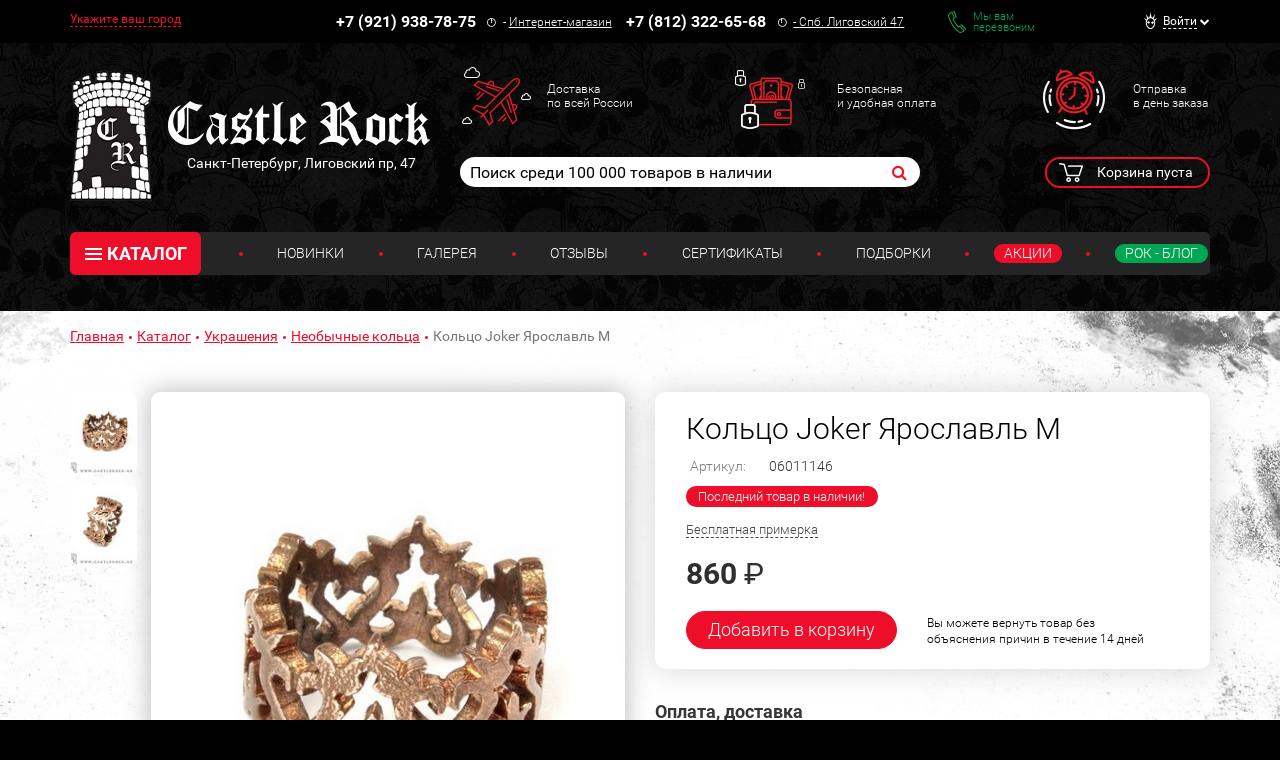

--- FILE ---
content_type: text/html; charset=UTF-8
request_url: https://www.castlerock.ru/catalog/ukrasheniya/koltsa/koltso_joker_yaroslavl_m-690269/
body_size: 23880
content:
<!DOCTYPE html>

<!--[if lt IE 8]>
<html class="no-js lt-ie10 lt-ie9 lt-ie8" lang="ru"><![endif]-->
<!--[if IE 8]>
<html class="no-js lt-ie10 lt-ie9" lang="ru"><![endif]-->
<!--[if IE 9]>
<html class="no-js lt-ie10" lang="ru"><![endif]-->
<!--[if gt IE 9]><!-->
<html class="no-js" lang="ru"><!--<![endif]-->
<head prefix="og: http://ogp.me/ns#">
	<meta http-equiv="Content-Type" content="text/html; charset=UTF-8" />
<meta name="keywords" content="Орнамент Кольца" />
<meta name="description" content="Купить Кольцо Joker Ярославль М в старейшем рок магазине!  Кольца на любой вкус от 860 руб." />
<link rel="canonical" href="/catalog/ukrasheniya/koltsa/koltso_joker_yaroslavl_m-690269/" />
<script type="text/javascript" data-skip-moving="true">var t = window; t.dataLayer = t.dataLayer || []; t.conversionpro_config = t.conversionpro_config || {'ready_ym':'Y','metrika_id':'11792461','ready_ga':'Y','analytics_id':'UA-26956017-1','ready_rt':'N','container_name':'dataLayer','base_currency':'RUB'};</script>
<meta http-equiv="X-UA-Compatible" content="IE=edge" />
<meta name="viewport" content="width=device-width, initial-scale=1" />
<meta name="format-detection" content="telephone=no" />
<meta name="SKYPE_TOOLBAR" content="SKYPE_TOOLBAR_PARSER_COMPATIBLE" />
    <script data-skip-moving="true">!function(e,t,c,o){var n=t[c].className;n=n.replace(/no-js/g,"js"),n+="ontouchstart"in e||void 0!==e.DocumentTouch&&t instanceof DocumentTouch?" touch":" no-touch",t[o]&&t[o]("http://www.w3.org/2000/svg","svg").createSVGRect&&(n+=" svg"),t[c].className=n}(window,document,"documentElement","createElementNS");</script>
<script data-skip-moving="true">(function(w, d, n) {var cl = "bx-core";var ht = d.documentElement;var htc = ht ? ht.className : undefined;if (htc === undefined || htc.indexOf(cl) !== -1){return;}var ua = n.userAgent;if (/(iPad;)|(iPhone;)/i.test(ua)){cl += " bx-ios";}else if (/Windows/i.test(ua)){cl += ' bx-win';}else if (/Macintosh/i.test(ua)){cl += " bx-mac";}else if (/Linux/i.test(ua) && !/Android/i.test(ua)){cl += " bx-linux";}else if (/Android/i.test(ua)){cl += " bx-android";}cl += (/(ipad|iphone|android|mobile|touch)/i.test(ua) ? " bx-touch" : " bx-no-touch");cl += w.devicePixelRatio && w.devicePixelRatio >= 2? " bx-retina": " bx-no-retina";if (/AppleWebKit/.test(ua)){cl += " bx-chrome";}else if (/Opera/.test(ua)){cl += " bx-opera";}else if (/Firefox/.test(ua)){cl += " bx-firefox";}ht.className = htc ? htc + " " + cl : cl;})(window, document, navigator);</script>


<link href="/bitrix/cache/css/s1/main/kernel_main/kernel_main_v1.css?175820581910074" type="text/css"  rel="stylesheet" />
<link href="/bitrix/css/intervolga.privacy/styles.css?17476299322310" type="text/css"  rel="stylesheet" />
<link href="/bitrix/js/intranet/intranet-common.min.css?174762995661199" type="text/css"  rel="stylesheet" />
<link href="/bitrix/js/ui/design-tokens/dist/ui.design-tokens.min.css?175639875123463" type="text/css"  rel="stylesheet" />
<link href="/bitrix/js/ui/fonts/opensans/ui.font.opensans.min.css?17476299602320" type="text/css"  rel="stylesheet" />
<link href="/bitrix/js/main/popup/dist/main.popup.bundle.min.css?175640013328056" type="text/css"  rel="stylesheet" />
<link href="https://fonts.googleapis.com/css?family=Roboto:100,300,400,500,700,900&subset=cyrillic-ext&display=swap" type="text/css"  rel="stylesheet" />
<link href="/bitrix/cache/css/s1/main/page_c8fead3e25b7b5189dc1d9a53a270bca/page_c8fead3e25b7b5189dc1d9a53a270bca_v1.css?17582058193458" type="text/css"  rel="stylesheet" />
<link href="/bitrix/cache/css/s1/main/template_719f54156e532a245cb432e408cf6217/template_719f54156e532a245cb432e408cf6217_v1.css?1762419719526012" type="text/css"  data-template-style="true" rel="stylesheet" />
<script type='text/javascript' data-skip-moving='true'>window['recaptchaOptions']={'size':'normal','theme':'light','type':'image','lang':'ru','key':'6LdtDiIUAAAAAEa3Fyo1q_JQHuuTbyHJXlx9i17F'};</script>
<script type="text/javascript" data-skip-moving="true">!function(e,a,r,t,n){function c(r){var t=a.getElementById(r);t&&(t.className.indexOf("g-recaptcha")<0||t.children.length||grecaptcha.render(r,{sitekey:e[n].key+"",theme:e[n].theme+"",size:e[n].size+"",type:e[n].type+""}))}if(!e[n]||!e[n].key)throw new Error("intervolga.recaptcha options not found");e.onRecaptchaSdkLoaded=function(){e[t].args=e[t].args||[];for(var a=0;a<e[t].args.length;a++){var r=e[t].args[a][0];c(r)}e[t]=function(e){c(e)}},e[t]=e[t]||function(){e[t].args=e[t].args||[],e[t].args.push(arguments);var c="recaptchaApiLoader";if(!a.getElementById(c)){var o=a.createElement(r);o.id=c,o.async=!0,o.src="//www.google.com/recaptcha/api.js?hl="+e[n].lang+"&onload=onRecaptchaSdkLoaded&render=explicit",a.head.appendChild(o)}}}(window,document,"script","renderRecaptchaById","recaptchaOptions");</script>




<script type="extension/settings" data-extension="main.date">{"formats":{"FORMAT_DATE":"DD.MM.YYYY","FORMAT_DATETIME":"DD.MM.YYYY HH:MI:SS","SHORT_DATE_FORMAT":"n\/j\/Y","MEDIUM_DATE_FORMAT":"M j, Y","LONG_DATE_FORMAT":"F j, Y","DAY_MONTH_FORMAT":"M j","DAY_SHORT_MONTH_FORMAT":"M j","SHORT_DAY_OF_WEEK_MONTH_FORMAT":"D, F j","SHORT_DAY_OF_WEEK_SHORT_MONTH_FORMAT":"D, M j","DAY_OF_WEEK_MONTH_FORMAT":"l, F j","FULL_DATE_FORMAT":"l, F j, Y","SHORT_TIME_FORMAT":"H:i","LONG_TIME_FORMAT":"H:i:s"}}</script>
<!--[if lt IE 9]><script data-skip-moving="true" src="/local/templates/main/bower_components/html5shiv/html5shiv-respond.min.js?17476301767757"></script><![endif]-->
<script data-skip-moving="true">(function(){'use strict';var f,g=[];function l(a){g.push(a);1==g.length&&f()}function m(){for(;g.length;)g[0](),g.shift()}f=function(){setTimeout(m)};function n(a){this.a=p;this.b=void 0;this.f=[];var b=this;try{a(function(a){q(b,a)},function(a){r(b,a)})}catch(c){r(b,c)}}var p=2;function t(a){return new n(function(b,c){c(a)})}function u(a){return new n(function(b){b(a)})}function q(a,b){if(a.a==p){if(b==a)throw new TypeError;var c=!1;try{var d=b&&b.then;if(null!=b&&"object"==typeof b&&"function"==typeof d){d.call(b,function(b){c||q(a,b);c=!0},function(b){c||r(a,b);c=!0});return}}catch(e){c||r(a,e);return}a.a=0;a.b=b;v(a)}}
function r(a,b){if(a.a==p){if(b==a)throw new TypeError;a.a=1;a.b=b;v(a)}}function v(a){l(function(){if(a.a!=p)for(;a.f.length;){var b=a.f.shift(),c=b[0],d=b[1],e=b[2],b=b[3];try{0==a.a?"function"==typeof c?e(c.call(void 0,a.b)):e(a.b):1==a.a&&("function"==typeof d?e(d.call(void 0,a.b)):b(a.b))}catch(h){b(h)}}})}n.prototype.g=function(a){return this.c(void 0,a)};n.prototype.c=function(a,b){var c=this;return new n(function(d,e){c.f.push([a,b,d,e]);v(c)})};
function w(a){return new n(function(b,c){function d(c){return function(d){h[c]=d;e+=1;e==a.length&&b(h)}}var e=0,h=[];0==a.length&&b(h);for(var k=0;k<a.length;k+=1)u(a[k]).c(d(k),c)})}function x(a){return new n(function(b,c){for(var d=0;d<a.length;d+=1)u(a[d]).c(b,c)})};window.Promise||(window.Promise=n,window.Promise.resolve=u,window.Promise.reject=t,window.Promise.race=x,window.Promise.all=w,window.Promise.prototype.then=n.prototype.c,window.Promise.prototype["catch"]=n.prototype.g);}());

(function(){function l(a,b){document.addEventListener?a.addEventListener("scroll",b,!1):a.attachEvent("scroll",b)}function m(a){document.body?a():document.addEventListener?document.addEventListener("DOMContentLoaded",function c(){document.removeEventListener("DOMContentLoaded",c);a()}):document.attachEvent("onreadystatechange",function k(){if("interactive"==document.readyState||"complete"==document.readyState)document.detachEvent("onreadystatechange",k),a()})};function r(a){this.a=document.createElement("div");this.a.setAttribute("aria-hidden","true");this.a.appendChild(document.createTextNode(a));this.b=document.createElement("span");this.c=document.createElement("span");this.h=document.createElement("span");this.f=document.createElement("span");this.g=-1;this.b.style.cssText="max-width:none;display:inline-block;position:absolute;height:100%;width:100%;overflow:scroll;font-size:16px;";this.c.style.cssText="max-width:none;display:inline-block;position:absolute;height:100%;width:100%;overflow:scroll;font-size:16px;";
this.f.style.cssText="max-width:none;display:inline-block;position:absolute;height:100%;width:100%;overflow:scroll;font-size:16px;";this.h.style.cssText="display:inline-block;width:200%;height:200%;font-size:16px;max-width:none;";this.b.appendChild(this.h);this.c.appendChild(this.f);this.a.appendChild(this.b);this.a.appendChild(this.c)}
function x(a,b){a.a.style.cssText="max-width:none;min-width:20px;min-height:20px;display:inline-block;overflow:hidden;position:absolute;width:auto;margin:0;padding:0;top:-999px;left:-999px;white-space:nowrap;font:"+b+";"}function y(a){var b=a.a.offsetWidth,c=b+100;a.f.style.width=c+"px";a.c.scrollLeft=c;a.b.scrollLeft=a.b.scrollWidth+100;return a.g!==b?(a.g=b,!0):!1}function z(a,b){function c(){var a=k;y(a)&&null!==a.a.parentNode&&b(a.g)}var k=a;l(a.b,c);l(a.c,c);y(a)};function A(a,b){var c=b||{};this.family=a;this.style=c.style||"normal";this.weight=c.weight||"normal";this.stretch=c.stretch||"normal"}var B=null,D=null,E=null;function H(){if(null===D){var a=document.createElement("div");try{a.style.font="condensed 100px sans-serif"}catch(b){}D=""!==a.style.font}return D}function I(a,b){return[a.style,a.weight,H()?a.stretch:"","100px",b].join(" ")}
A.prototype.load=function(a,b){var c=this,k=a||"BESbswy",q=0,C=b||3E3,F=(new Date).getTime();return new Promise(function(a,b){null===E&&(E=!!document.fonts);if(E){var J=new Promise(function(a,b){function e(){(new Date).getTime()-F>=C?b():document.fonts.load(I(c,'"'+c.family+'"'),k).then(function(c){1<=c.length?a():setTimeout(e,25)},function(){b()})}e()}),K=new Promise(function(a,c){q=setTimeout(c,C)});Promise.race([K,J]).then(function(){clearTimeout(q);a(c)},function(){b(c)})}else m(function(){function t(){var b;
if(b=-1!=f&&-1!=g||-1!=f&&-1!=h||-1!=g&&-1!=h)(b=f!=g&&f!=h&&g!=h)||(null===B&&(b=/AppleWebKit\/([0-9]+)(?:\.([0-9]+))/.exec(window.navigator.userAgent),B=!!b&&(536>parseInt(b[1],10)||536===parseInt(b[1],10)&&11>=parseInt(b[2],10))),b=B&&(f==u&&g==u&&h==u||f==v&&g==v&&h==v||f==w&&g==w&&h==w)),b=!b;b&&(null!==d.parentNode&&d.parentNode.removeChild(d),clearTimeout(q),a(c))}function G(){if((new Date).getTime()-F>=C)null!==d.parentNode&&d.parentNode.removeChild(d),b(c);else{var a=document.hidden;if(!0===
a||void 0===a)f=e.a.offsetWidth,g=n.a.offsetWidth,h=p.a.offsetWidth,t();q=setTimeout(G,50)}}var e=new r(k),n=new r(k),p=new r(k),f=-1,g=-1,h=-1,u=-1,v=-1,w=-1,d=document.createElement("div");d.dir="ltr";x(e,I(c,"sans-serif"));x(n,I(c,"serif"));x(p,I(c,"monospace"));d.appendChild(e.a);d.appendChild(n.a);d.appendChild(p.a);document.body.appendChild(d);u=e.a.offsetWidth;v=n.a.offsetWidth;w=p.a.offsetWidth;G();z(e,function(a){f=a;t()});x(e,I(c,'"'+c.family+'",sans-serif'));z(n,function(a){g=a;t()});x(n,
I(c,'"'+c.family+'",serif'));z(p,function(a){h=a;t()});x(p,I(c,'"'+c.family+'",monospace'))})})};"undefined"!==typeof module?module.exports=A:(window.FontFaceObserver=A,window.FontFaceObserver.prototype.load=A.prototype.load);}());
</script>
<script data-skip-moving="true">!function(){"use strict";var a=new FontFaceObserver("FontAwesome");a.load("&#xf024;").then(function(){document.documentElement.className+=" fa-font-loaded"},function(){document.documentElement.className+=" fa-font-loaded"})}();</script>
<script data-skip-moving="true">!function(){"use strict";for(var a=[],b=[],c=0;c<a.length;c++){var d=a[c];d[1]=d[1]||{},d[2]=d[2]||null,d[3]=d[3]||3e4;var e=new FontFaceObserver(d[0],d[1]);b.push(e.load(d[2],d[3]))}b.length>0&&Promise.all(b).then(function(){document.documentElement.className+=" custom-fonts-loaded"})}();</script>



<meta property="og:type" content="website" />
<meta property="og:url" content="https://www.castlerock.ru/catalog/ukrasheniya/koltsa/koltso_joker_yaroslavl_m-690269/" />
<meta property="og:title" content="Кольцо Joker Ярославль М" />
<meta property="og:description" content="Разъемное кольцо с орнаментом в древнерусском стиле." />
<meta property="og:image" content="https://www.castlerock.ru/upload/iblock/61c/61c2f281264022263a2f39a205aba1d2.jpg" />
<meta property="og:locale" content="ru_RU" />
<link rel="image_src" href="https://www.castlerock.ru/upload/iblock/61c/61c2f281264022263a2f39a205aba1d2.jpg" />



<link rel="apple-touch-icon" sizes="180x180" href="/local/templates/main/favicons/touch-icon-180x180-iphone-6-plus.png?17476301777850">
<link rel="apple-touch-icon" sizes="152x152" href="/local/templates/main/favicons/touch-icon-152x152-ipad-retina.png?17476301777121">
<link rel="apple-touch-icon" sizes="120x120" href="/local/templates/main/favicons/touch-icon-120x120-iphone-retina.png?17476301776475">
<link rel="apple-touch-icon" sizes="76x76" href="/local/templates/main/favicons/touch-icon-76x76-ipad.png?17476301775524">
<link rel="apple-touch-icon" sizes="57x57" href="/local/templates/main/favicons/touch-icon-57x57-iphone.png?17476301775126">
<link rel="shortcut icon" href="/local/templates/main/favicons/favicon-32x32.png?17476301774459">
<link rel="shortcut icon" href="/local/templates/main/favicons/favicon.ico?17476301771150">


	<title>Кольцо Joker Ярославль М —  Кольца — Рок-магазин атрибутики Castle Rock</title>
	
	<!-- Yandex.Metrika counter -->
<noscript><div><img src="https://mc.yandex.ru/watch/11792461" style="position:absolute; left:-9999px;" alt="" /></div></noscript>
<!-- /Yandex.Metrika counter (добавлен 30.12.23) -->



<!-- Google tag (gtag.js) -->
<noscript><img src="https://vk.com/rtrg?p=VK-RTRG-254701-HQ2A" style="position:fixed; left:-999px;" alt=""/></noscript></head>
<body>
<div id="panel"></div>
<!--noindex-->
<noscript class="page__noscript">В вашем браузере отключен JavaScript. Многие элементы сайта могут работать
	некорректно.
</noscript>
<!--[if lt IE 8]>
<div class="page__browsehappy">Вы используете <strong>устаревший</strong> браузер. Пожалуйста
	<a rel="nofollow" onclick="window.open(this.href, '_blank');return false;" href="https://browsehappy.com/">
		обновите свой браузер</a> чтобы улучшить взаимодействие с сайтом.
</div>
<![endif]-->
<!--/noindex-->
<!-- Google Tag Manager (noscript) -->
<noscript><iframe src="https://www.googletagmanager.com/ns.html?id=GTM-MTLN568"
                  height="0" width="0" style="display:none;visibility:hidden"></iframe></noscript>
<!-- End Google Tag Manager (noscript) -->
<div class="block block_theme_dark" data-theme="dark">
	<div class="sidebar-flying">
		<button class="sidebar-flying__close" type="button"><i class="fa fa-times" aria-hidden="true"></i></button>
		<div class="phone">
			<div class="phone__numb" onclick="CastleAnalytics.clickPhoneNumber()">
				+7 (921) 938-78-75</div>
			<div class="phone__icon"><span class="fa-stack"><i class="fa fa-circle-thin fa-stack-2x fa-inverse"></i><i
						class="fa fa-exclamation fa-stack-1x fa-inverse"></i></span></div>
			<div class="phone__caption">
				-&nbsp;<a href="/about/contacts/">Интернет-магазин</a></div>
		</div>
		<div class="phone">
			<div class="phone__numb" onclick="CastleAnalytics.clickPhoneNumber()">+7 (812) 322-65-68</div>
			<div class="phone__icon"><span class="fa-stack"><i class="fa fa-circle-thin fa-stack-2x fa-inverse"></i><i
						class="fa fa-exclamation fa-stack-1x fa-inverse"></i></span></div>
			<div class="phone__caption"><a href="#"><a href="/">-&nbsp;<a href="/about/contacts/">Спб. Лиговский 47</a></a></a></div>
		</div>
					<a href="javascript:void(0)" data-href="/catalog/ukrasheniya/koltsa/koltso_joker_yaroslavl_m-690269/?AJAX_IID=feedback" id="linkfeedback" data-target="#feedback" class="feedback" role="button">
			Мы вам <br/>перезвоним		</a>
	

		
<ul class="ul sidebar-menu mtl">
                        <li class="ul__link"><a class="link" href="/about/delivery/">Доставка</a></li>
                                <li class="ul__link"><a class="link" href="/about/howto/">Оплата</a></li>
                                <li class="ul__link"><a class="link" href="/about/warranty/">Преимущества и Гарантии</a></li>
                                <li class="ul__link"><a class="link" href="/about/exchange-return/">Обмен / Возврат</a></li>
                                <li class="ul__link"><a class="link" href="/about/faq/">Вопрос - Ответ</a></li>
            </ul>	</div>
	<div class="header-top">
		<div class="container">
			<div class="header-line" itemscope itemtype="http://schema.org/Organization">
				<meta itemprop="name" content="Castle Rock">
				<link itemprop="sameAs" href="https://vk.com/castlerockspb" />
<link itemprop="sameAs" href="https://www.facebook.com/groups/1691184774470767/" />				<div class="header-line__item header-line__item_is_btn-side">
					<button class="btn-side" type="button">Контакты</button>
				</div>
				<div class="header-line__item header-line__item_is_city">
					
<div id="enrich-main-NsethyDLFO" class="city dropdown loc_head_location">
	<!--'start_frame_cache_enrich-main-NsethyDLFO'-->			<a class="cur-location city__your" href="#" data-toggle="dropdown">Укажите ваш город</a>
		<input type="hidden" class="cur-location-id" value="">

	<div class="city__block dropdown-menu city-question">
		<div class="city__list">
			<div class="city__title city-question__title">Это ваш город?</div>
			<a id="confirm-btn" class="btn btn-success city-question__btn city-question__btn_yes" role="button" href="#">
				Да			</a>
			<a id="deny-btn" class="btn btn-primary city-question__btn city-question__btn_no" data-toggle="modal"
			   href="javascript:void(0)" role="button">Нет, другой</a>
		</div>
	</div>
			<!--'end_frame_cache_enrich-main-NsethyDLFO'--></div>

<div class="modal modal_city fade loc_head_location" id="city-modal">
	<div class="modal-dialog" data-bem-repaced="modal__dialog">
		<div class="modal-content" data-bem-repaced="modal__content">
			<button class="modal__close" type="button" data-dismiss="modal"></button>
			<div class="modal-body" data-bem-repaced="modal__body">
				<div id="choose-location-form"></div>
			</div>
		</div>
	</div>
</div>				</div>
				<div class="header-line__item header-line__item_is_phone">
					<div class="phone">
						<div class="phone__numb" itemprop="telephone" onclick="CastleAnalytics.clickPhoneNumber()">
							+7 (921) 938-78-75						</div>
						<div class="phone__icon">
							<span class="fa-stack"><i
									class="fa fa-circle-thin fa-stack-2x fa-inverse"></i><i
									class="fa fa-exclamation fa-stack-1x fa-inverse"></i>
							</span>
						</div>
						<div class="phone__caption">
							-&nbsp;<a href="/about/contacts/">Интернет-магазин</a>						</div>
					</div>
				</div>
				<div class="header-line__item header-line__item_is_phone">
					<div class="phone">
						<div class="phone__numb" itemprop="telephone" onclick="CastleAnalytics.clickPhoneNumber()">
							+7 (812) 322-65-68						</div>
						<div class="phone__icon">
							<span class="fa-stack"><i
									class="fa fa-circle-thin fa-stack-2x fa-inverse"></i><i
									class="fa fa-exclamation fa-stack-1x fa-inverse"></i>
							</span>
						</div>
						<div class="phone__caption" itemprop="address">
							<a href="/about/contacts/">-&nbsp;<a href="/about/contacts/">Спб. Лиговский 47</a></a>						</div>
					</div>
				</div>
				<div class="header-line__item header-line__item_is_feedback">
					<a class="feedback" href="javascript:void(0)" onclick="IntervolgaCommon.AjaxComponent.List.call('feedback');">Мы вам <br/>перезвоним</a>
				</div>
				
<div id="header-user-iIj" class="header-line__item header-line__item_is_user">
	<!--'start_frame_cache_header-user-iIj'-->	<div class="dropdown dropdown_user">
					<a class="dropdown__toggle" href="#" data-toggle="dropdown"><span>Войти</span></a>
			<form id="auth_form" method="post" name="system_auth_form6zOYVN"
			      method="post" class="dropdown__block dropdown-menu">

									<input type="hidden" name="backurl" value="/catalog/ukrasheniya/koltsa/koltso_joker_yaroslavl_m-690269/"/>
												<input type="hidden" name="AUTH_FORM" value="Y"/>
				<input type="hidden" name="TYPE" value="AUTH"/>
				<input type="hidden" name="ajax_key" value="62835f45167b861ac99b2724ee233bf4"/>

				<div class="authorization">
					<div id="auth_title" class="authorization__title">Вход в личный кабинет</div>
					<input name="USER_LOGIN" placeholder="E-mail"
					       value="" class="input form-control authorization__input"
					       type="text"/>

					<input name="USER_PASSWORD" placeholder="Пароль"
					       class="input form-control authorization__input" type="password"/>

					<div class="authorization__wrap-control">
						<input type="submit" name="Login" class="btn btn-primary btn-sm authorization__btn pull-left"
						       data-bem-repaced="btn_color_primary btn_size_xs" role="button"
						       value="Войти"/>

						<div class="checkbox checkbox_custom authorization__checkbox pull-right"><label><input
									class="checkbox__control" type="checkbox" name="USER_REMEMBER"
									value="Y"/><span class="checkbox__input"></span>Запомнить меня</label></div>
					</div>
					<div class="clearfix">
						<a class="link authorization__link pull-left"
						   href="/registration/">Регистрация</a>
						<a class="link authorization__link pull-right"
						   href="/login/?forgot_password=yes">Забыли пароль?</a></div>
				</div>

			</form>
			</div>
	<!--'end_frame_cache_header-user-iIj'--></div>			</div>
		</div>
	</div>
	<div class="container_header-control container">
		<div class="row">
			<div class="col-md-4">
				


            <a
        href="/"         class="logo logo_auto-title"
        >
        <img class="logo__img" src="/upload/dev2fun.imagecompress/webp/medialibrary/a7a/a7a53b88284e50d06da97c25359864cf.webp" alt="Castle Rock">

                                <div class="logo__title">Легендарный рок-магазин с тридцатилетней историей</div>
            </a>
    			</div>
			<div class="col-md-8">
				<div class="advantages hidden-xs">
					<a class="advantages__item advantages__item_icon_plane" href="/about/delivery/">Доставка<br>
по всей России<br></a>					<a class="advantages__item advantages__item_icon_wallet" href="/about/howto/">Безопасная<br>
и удобная оплата<br></a>					<a class="advantages__item advantages__item_icon_clock" href="/about/warranty/">Отправка<br>
в день заказа<br></a>				</div>
				<div class="row">
					<div class="col-lg-8 col-md-7 col-sm-12 col-xs-12 col-md-offset-0">
							<form class="search search_header" action="/search/" id="search">
		<input id="title-search-input" class="search__input" type="text" placeholder="Поиск среди 100 000 товаров в наличии" name="q" value="" maxlength="50" autocomplete="off" />
		<button class="search__btn fa fa-search" name="s" type="submit"></button>
	</form>
					</div>
					<div class="col-sm-2 col-xs-2 col-xs-offset-2 col-sm-offset-2 col-md-offset-0 col-md-1">
						<div id="header-favorite-8k8aZSkGQI">
	<!--'start_frame_cache_header-favorite-8k8aZSkGQI'-->					<!--'end_frame_cache_header-favorite-8k8aZSkGQI'--></div>					</div>
					<div class="col-lg-3 col-md-4 col-sm-8 col-xs-8">
						<div id="bx_basketFKauiI" class="cart dropdown"><!--'start_frame_cache_bx_basketFKauiI'-->
			<span class="cart__btn" type="button" data-toggle="dropdown">
			Корзина пуста
		</span>
	<!--'end_frame_cache_bx_basketFKauiI'--></div>
<div id="bx_basket_items-Oxh3EptDpA">
	<!--'start_frame_cache_bx_basket_items-Oxh3EptDpA'-->		<!--'end_frame_cache_bx_basket_items-Oxh3EptDpA'--></div><div id="header-favorite-5623zQyX0r">
	<!--'start_frame_cache_header-favorite-5623zQyX0r'-->					<!--'end_frame_cache_header-favorite-5623zQyX0r'--></div>						<a class="btn-search visible-xs-inline-block visible-sm-inline-block" href="#">
							<i class="fa fa-search" aria-hidden="true"></i>
						</a>
					</div>
				</div>
			</div>
		</div>
		<div class="menu">
			<button class="menu__btn-menu" data-toggle="collapse" data-target="#menu">
				<span class="icon-bar">
					<span class="icon-bar__item"></span>
				</span>меню
			</button>
			
		<div class="menu__tablet-list">
								<a class="link menu__tablet-item" href="/novelty/">Новинки</a>
							<div class="menu__point menu__point_tablet"></div>
											<a class="link menu__tablet-item" href="/merch/">Подборки</a>
							<div class="menu__point menu__point_tablet"></div>
											<a class="link menu__tablet-item menu__tablet-item_green" href="/rockblog/">Рок - Блог</a>
						</div>
			<div class="menu__list collapse" id="menu">
				<div class="menu__list-item">
						<div class="catalog dropdown">
		<button class="catalog__btn" type="button" data-toggle="dropdown"><span class="icon-bar"><span
					class="icon-bar__item"></span></span>КАТАЛОГ
		</button>
		<div class="catalog__block dropdown-menu">
			<ul class="catalog__list">
								
				
			
						<li class="catalog__item"><a class="catalog__link" href="/catalog/obuv/">Обувь</a>
				<ul class="catalog__submenu">
					
					
										
				
			
			
											<li class="catalog__subitem "><a class="catalog__sublink" href="/catalog/obuv/muzhskaya_obuv/">Мужская обувь</a></li>
					
										
				
			
			
					
										
				
			
			
					
										
				
			
			
					
										
				
			
			
					
										
				
			
			
					
										
				
			
			
					
										
				
			
			
											<li class="catalog__subitem "><a class="catalog__sublink" href="/catalog/obuv/zhenskaya_obuv/">Женская обувь</a></li>
					
										
				
			
			
					
										
				
			
			
					
										
				
			
			
					
										
				
			
			
					
										
				
			
			
					
										
				
			
			
					
										
							</ul>
			</li>
			
			
						<li class="catalog__item"><a class="catalog__link" href="/catalog/odezhda/">Одежда</a>
				<ul class="catalog__submenu">
					
					
										
				
			
			
											<li class="catalog__subitem "><a class="catalog__sublink" href="/catalog/odezhda/zhilety/">Жилеты</a></li>
					
										
				
			
			
					
										
				
			
			
					
										
				
			
			
											<li class="catalog__subitem "><a class="catalog__sublink" href="/catalog/odezhda/bryuki/">Брюки</a></li>
					
										
				
			
			
					
										
				
			
			
					
										
				
			
			
					
										
				
			
			
					
										
				
			
			
					
										
				
			
			
					
										
				
			
			
											<li class="catalog__subitem "><a class="catalog__sublink" href="/catalog/odezhda/rubashki_bluzy_pidzhaki/">Рубашки, блузы, пиджаки</a></li>
					
										
				
			
			
					
										
				
			
			
					
										
				
			
			
					
										
				
			
			
					
										
				
			
			
											<li class="catalog__subitem "><a class="catalog__sublink" href="/catalog/odezhda/korsety/">Корсеты</a></li>
					
										
				
			
			
											<li class="catalog__subitem catalog__subitem_primary"><a class="catalog__sublink" href="/catalog/odezhda/kurtki/">Куртки</a></li>
					
										
				
			
			
					
										
				
			
			
					
										
				
			
			
					
										
				
			
			
					
										
				
			
			
											<li class="catalog__subitem "><a class="catalog__sublink" href="/catalog/odezhda/mayki/">Майки</a></li>
					
										
				
			
			
											<li class="catalog__subitem "><a class="catalog__sublink" href="/catalog/odezhda/platya_tuniki/">Платья, Туники</a></li>
					
										
				
			
			
					
										
				
			
			
					
										
				
			
			
					
										
				
			
			
											<li class="catalog__subitem "><a class="catalog__sublink" href="/catalog/odezhda/plashchi/">Плащи</a></li>
					
										
				
			
			
											<li class="catalog__subitem catalog__subitem_primary"><a class="catalog__sublink" href="/catalog/odezhda/tolstovki/">Толстовки</a></li>
					
										
				
			
			
					
										
				
			
			
					
										
				
			
			
					
										
				
			
			
					
										
				
			
			
											<li class="catalog__subitem "><a class="catalog__sublink" href="/catalog/odezhda/shorty/">Шорты</a></li>
					
										
				
			
			
											<li class="catalog__subitem catalog__subitem_primary"><a class="catalog__sublink" href="/catalog/odezhda/futbolki/">Футболки</a></li>
					
										
				
			
			
					
										
				
			
			
					
										
				
			
			
					
										
				
			
			
											<li class="catalog__subitem "><a class="catalog__sublink" href="/catalog/odezhda/yubki/">Юбки</a></li>
					
										
				
			
			
											<li class="catalog__subitem "><a class="catalog__sublink" href="/catalog/odezhda/noski_chulki/">Носки, Чулки</a></li>
					
										
				
			
			
					
										
				
			
			
					
										
							</ul>
			</li>
			
			
						<li class="catalog__item"><a class="catalog__link" href="/catalog/aksessuary/">Аксессуары</a>
				<ul class="catalog__submenu">
					
					
										
				
			
			
											<li class="catalog__subitem "><a class="catalog__sublink" href="/catalog/aksessuary/galstuki_bolo/">Галстуки, Боло</a></li>
					
										
				
			
			
					
										
				
			
			
					
										
				
			
			
					
										
				
			
			
											<li class="catalog__subitem "><a class="catalog__sublink" href="/catalog/aksessuary/zerkala/">Зеркала</a></li>
					
										
				
			
			
					
										
				
			
			
					
										
				
			
			
											<li class="catalog__subitem catalog__subitem_primary"><a class="catalog__sublink" href="/catalog/aksessuary/nashivki/">Нашивки</a></li>
					
										
				
			
			
					
										
				
			
			
					
										
				
			
			
					
										
				
			
			
											<li class="catalog__subitem "><a class="catalog__sublink" href="/catalog/aksessuary/tatu_rukava/">Тату-рукава</a></li>
					
										
				
			
			
											<li class="catalog__subitem "><a class="catalog__sublink" href="/catalog/aksessuary/khvosty/">Хвосты</a></li>
					
										
				
			
			
											<li class="catalog__subitem "><a class="catalog__sublink" href="/catalog/aksessuary/tsepi_karabiny/">Цепи, Карабины</a></li>
					
										
				
			
			
											<li class="catalog__subitem catalog__subitem_primary"><a class="catalog__sublink" href="/catalog/aksessuary/napulsniki_fenechki/">Напульсники, Фенечки</a></li>
					
										
				
			
			
					
										
				
			
			
					
										
				
			
			
					
										
				
			
			
					
										
				
			
			
					
										
				
			
			
					
										
				
			
			
											<li class="catalog__subitem "><a class="catalog__sublink" href="/catalog/aksessuary/braslety/">Браслеты</a></li>
					
										
				
			
			
					
										
				
			
			
					
										
				
			
			
					
										
				
			
			
					
										
				
			
			
					
										
				
			
			
					
										
				
			
			
					
										
				
			
			
					
										
				
			
			
					
										
				
			
			
											<li class="catalog__subitem "><a class="catalog__sublink" href="/catalog/aksessuary/chetki/">Четки</a></li>
					
										
				
			
			
											<li class="catalog__subitem "><a class="catalog__sublink" href="/catalog/aksessuary/chasy_karmannye/">Часы карманные</a></li>
					
										
				
			
			
											<li class="catalog__subitem "><a class="catalog__sublink" href="/catalog/aksessuary/osheyniki/">Ошейники</a></li>
					
										
				
			
			
											<li class="catalog__subitem "><a class="catalog__sublink" href="/catalog/aksessuary/pryazhki/">Пряжки</a></li>
					
										
				
			
			
											<li class="catalog__subitem "><a class="catalog__sublink" href="/catalog/aksessuary/remni/">Ремни</a></li>
					
										
				
			
			
					
										
				
			
			
					
										
				
			
			
					
										
				
			
			
					
										
				
			
			
					
										
				
			
			
											<li class="catalog__subitem "><a class="catalog__sublink" href="/catalog/aksessuary/furnitura/">Фурнитура</a></li>
					
										
				
			
			
											<li class="catalog__subitem "><a class="catalog__sublink" href="/catalog/aksessuary/shnurki/">Шнурки</a></li>
					
										
				
			
			
											<li class="catalog__subitem "><a class="catalog__sublink" href="/catalog/aksessuary/koshelki/">Кошельки</a></li>
					
										
				
			
			
					
										
				
			
			
					
										
				
			
			
					
										
				
			
			
											<li class="catalog__subitem "><a class="catalog__sublink" href="/catalog/aksessuary/podtyazhki_i_portupei/">Подтяжки и портупеи</a></li>
					
										
				
			
			
											<li class="catalog__subitem "><a class="catalog__sublink" href="/catalog/aksessuary/perchatki/">Перчатки</a></li>
					
										
				
			
			
					
										
				
			
			
					
										
				
			
			
											<li class="catalog__subitem "><a class="catalog__sublink" href="/catalog/aksessuary/trosti/">Трости</a></li>
					
										
				
			
			
											<li class="catalog__subitem "><a class="catalog__sublink" href="/catalog/aksessuary/pleti/">Плети</a></li>
					
										
				
			
			
											<li class="catalog__subitem "><a class="catalog__sublink" href="/catalog/aksessuary/sharfy/">Шарфы</a></li>
					
										
				
			
			
					
										
				
			
			
											<li class="catalog__subitem "><a class="catalog__sublink" href="/catalog/aksessuary/chasy_naruchnye/">Часы наручные</a></li>
					
										
				
			
			
											<li class="catalog__subitem "><a class="catalog__sublink" href="/catalog/aksessuary/zaponki_i_pugovitsy/">Запонки и пуговицы</a></li>
					
										
				
			
			
					
										
				
			
			
					
										
				
			
			
											<li class="catalog__subitem "><a class="catalog__sublink" href="/catalog/aksessuary/zonty/">Зонты</a></li>
					
										
				
			
			
											<li class="catalog__subitem "><a class="catalog__sublink" href="/catalog/aksessuary/ochki/">Очки</a></li>
					
										
				
			
			
											<li class="catalog__subitem "><a class="catalog__sublink" href="/catalog/aksessuary/bulavki/">Булавки</a></li>
					
										
							</ul>
			</li>
			
			
						<li class="catalog__item"><a class="catalog__link" href="/catalog/golovnye_ubory/">Головные уборы</a>
				<ul class="catalog__submenu">
					
					
										
				
			
			
											<li class="catalog__subitem catalog__subitem_primary"><a class="catalog__sublink" href="/catalog/golovnye_ubory/bandany/">Банданы</a></li>
					
										
				
			
			
											<li class="catalog__subitem "><a class="catalog__sublink" href="/catalog/golovnye_ubory/beysbolki/">Бейсболки</a></li>
					
										
				
			
			
											<li class="catalog__subitem "><a class="catalog__sublink" href="/catalog/golovnye_ubory/shapki/">Шапки</a></li>
					
										
				
			
			
											<li class="catalog__subitem "><a class="catalog__sublink" href="/catalog/golovnye_ubory/shlyapy/">Шляпы</a></li>
					
										
				
			
			
											<li class="catalog__subitem "><a class="catalog__sublink" href="/catalog/golovnye_ubory/arafatki/">Арафатки</a></li>
					
										
				
			
			
											<li class="catalog__subitem "><a class="catalog__sublink" href="/catalog/golovnye_ubory/maski_1/">Маски</a></li>
					
										
				
			
			
											<li class="catalog__subitem "><a class="catalog__sublink" href="/catalog/golovnye_ubory/balaklavy/">Балаклавы</a></li>
					
										
							</ul>
			</li>
			
			
						<li class="catalog__item"><a class="catalog__link" href="/catalog/muzykalnye_instrumenty/">Музыкальные инструменты</a>
				<ul class="catalog__submenu">
					
					
										
				
			
			
											<li class="catalog__subitem "><a class="catalog__sublink" href="/catalog/muzykalnye_instrumenty/aksessuary_1/">Аксессуары</a></li>
					
										
				
			
			
					
										
				
			
			
					
										
				
			
			
					
										
				
			
			
					
										
				
			
			
					
										
				
			
			
					
										
				
			
			
					
										
				
			
			
					
										
				
			
			
					
										
				
			
			
					
										
				
			
			
					
										
				
			
			
					
										
				
			
			
					
										
				
			
			
					
										
				
			
			
					
										
				
			
			
					
										
				
			
			
											<li class="catalog__subitem "><a class="catalog__sublink" href="/catalog/muzykalnye_instrumenty/gitary/">Гитары</a></li>
					
										
				
			
			
					
										
				
			
			
					
										
				
			
			
					
										
				
			
			
					
										
				
			
			
					
										
				
			
			
											<li class="catalog__subitem "><a class="catalog__sublink" href="/catalog/muzykalnye_instrumenty/garmoshki/">Гармошки</a></li>
					
										
				
			
			
											<li class="catalog__subitem "><a class="catalog__sublink" href="/catalog/muzykalnye_instrumenty/kombiki/">Комбики</a></li>
					
										
				
			
			
											<li class="catalog__subitem "><a class="catalog__sublink" href="/catalog/muzykalnye_instrumenty/mediatory/">Медиаторы</a></li>
					
										
				
			
			
											<li class="catalog__subitem "><a class="catalog__sublink" href="/catalog/muzykalnye_instrumenty/struny/">Струны</a></li>
					
										
				
			
			
					
										
				
			
			
					
										
				
			
			
					
										
				
			
			
					
										
				
			
			
					
										
				
			
			
					
										
				
			
			
											<li class="catalog__subitem "><a class="catalog__sublink" href="/catalog/muzykalnye_instrumenty/chekhly/">Чехлы</a></li>
					
										
				
			
			
					
										
				
			
			
					
										
				
			
			
					
										
				
			
			
					
										
				
			
			
					
										
				
			
			
											<li class="catalog__subitem "><a class="catalog__sublink" href="/catalog/muzykalnye_instrumenty/pedy_trenirovochnye/">Пэды тренировочные</a></li>
					
										
				
			
			
											<li class="catalog__subitem "><a class="catalog__sublink" href="/catalog/muzykalnye_instrumenty/naushniki/">Наушники</a></li>
					
										
							</ul>
			</li>
			
			
						<li class="catalog__item"><a class="catalog__link" href="/catalog/detskiy_mir/">Детский мир</a>
				<ul class="catalog__submenu">
					
					
										
				
			
			
											<li class="catalog__subitem "><a class="catalog__sublink" href="/catalog/detskiy_mir/futbolki_detskie/">Футболки детские</a></li>
					
										
				
			
			
											<li class="catalog__subitem "><a class="catalog__sublink" href="/catalog/detskiy_mir/tolstovki_detskie/">Толстовки детские</a></li>
					
										
				
			
			
											<li class="catalog__subitem "><a class="catalog__sublink" href="/catalog/detskiy_mir/bodi_detskie/">Боди детские</a></li>
					
										
				
			
			
											<li class="catalog__subitem "><a class="catalog__sublink" href="/catalog/detskiy_mir/platya_detskie/">Платья детские</a></li>
					
										
				
			
			
											<li class="catalog__subitem "><a class="catalog__sublink" href="/catalog/detskiy_mir/slyunyavchiki_nagrudniki/">Слюнявчики, нагрудники</a></li>
					
										
				
			
			
											<li class="catalog__subitem "><a class="catalog__sublink" href="/catalog/detskiy_mir/nosochki_detskie/">Носочки детские</a></li>
					
										
				
			
			
											<li class="catalog__subitem "><a class="catalog__sublink" href="/catalog/detskiy_mir/kurtochki_detskie/">Курточки детские</a></li>
					
										
				
			
			
											<li class="catalog__subitem "><a class="catalog__sublink" href="/catalog/detskiy_mir/shapki_detskie/">Шапки детские</a></li>
					
										
				
			
			
											<li class="catalog__subitem "><a class="catalog__sublink" href="/catalog/detskiy_mir/tovary_dlya_novorozhdennykh/">Товары для новорожденных</a></li>
					
										
				
			
			
											<li class="catalog__subitem "><a class="catalog__sublink" href="/catalog/detskiy_mir/perchatki_detskie/">Перчатки детские</a></li>
					
										
							</ul>
			</li>
			
			
						<li class="catalog__item"><a class="catalog__link" href="/catalog/pechatnaya_produktsiya/">Печатная продукция</a>
				<ul class="catalog__submenu">
					
					
										
				
			
			
											<li class="catalog__subitem catalog__subitem_primary"><a class="catalog__sublink" href="/catalog/pechatnaya_produktsiya/tetradi_dnevniki/">Тетради, дневники</a></li>
					
										
				
			
			
					
										
				
			
			
					
										
				
			
			
											<li class="catalog__subitem "><a class="catalog__sublink" href="/catalog/pechatnaya_produktsiya/bloknoty_i_ruchki/">Блокноты и ручки</a></li>
					
										
				
			
			
					
										
				
			
			
					
										
				
			
			
											<li class="catalog__subitem "><a class="catalog__sublink" href="/catalog/pechatnaya_produktsiya/plakaty_postery_zhurnaly/">Плакаты, Постеры. Журналы</a></li>
					
										
				
			
			
					
										
				
			
			
					
										
				
			
			
											<li class="catalog__subitem catalog__subitem_primary"><a class="catalog__sublink" href="/catalog/pechatnaya_produktsiya/nakleyki/">Наклейки</a></li>
					
										
				
			
			
											<li class="catalog__subitem "><a class="catalog__sublink" href="/catalog/pechatnaya_produktsiya/knigi/">Книги</a></li>
					
										
				
			
			
											<li class="catalog__subitem "><a class="catalog__sublink" href="/catalog/pechatnaya_produktsiya/sertifikaty/">Сертификаты</a></li>
					
										
				
			
			
											<li class="catalog__subitem "><a class="catalog__sublink" href="/catalog/pechatnaya_produktsiya/kalendari/">Календари</a></li>
					
										
				
			
			
											<li class="catalog__subitem "><a class="catalog__sublink" href="/catalog/pechatnaya_produktsiya/otkrytki/">Открытки</a></li>
					
										
							</ul>
			</li>
			
			
						<li class="catalog__item"><a class="catalog__link" href="/catalog/suveniry/">Сувениры</a>
				<ul class="catalog__submenu">
					
					
										
				
			
			
											<li class="catalog__subitem catalog__subitem_primary"><a class="catalog__sublink" href="/catalog/suveniry/kruzhki/">Кружки</a></li>
					
										
				
			
			
					
										
				
			
			
					
										
				
			
			
					
										
				
			
			
					
										
				
			
			
					
										
				
			
			
											<li class="catalog__subitem "><a class="catalog__sublink" href="/catalog/suveniry/breloki/">Брелоки</a></li>
					
										
				
			
			
					
										
				
			
			
					
										
				
			
			
											<li class="catalog__subitem catalog__subitem_primary"><a class="catalog__sublink" href="/catalog/suveniry/oblozhki_dlya_dokumentov/">Обложки для документов</a></li>
					
										
				
			
			
					
										
				
			
			
					
										
				
			
			
					
										
				
			
			
											<li class="catalog__subitem catalog__subitem_primary"><a class="catalog__sublink" href="/catalog/suveniry/magnity/">Магниты</a></li>
					
										
				
			
			
											<li class="catalog__subitem "><a class="catalog__sublink" href="/catalog/suveniry/kovriki_dlya_myshi/">Коврики для мыши</a></li>
					
										
				
			
			
											<li class="catalog__subitem "><a class="catalog__sublink" href="/catalog/suveniry/zazhigalki/">Зажигалки</a></li>
					
										
				
			
			
					
										
				
			
			
					
										
				
			
			
											<li class="catalog__subitem catalog__subitem_primary"><a class="catalog__sublink" href="/catalog/suveniry/flagi/">Флаги</a></li>
					
										
				
			
			
											<li class="catalog__subitem catalog__subitem_primary"><a class="catalog__sublink" href="/catalog/suveniry/znachki/">Значки</a></li>
					
										
				
			
			
					
										
				
			
			
					
										
				
			
			
					
										
				
			
			
					
										
				
			
			
					
										
				
			
			
											<li class="catalog__subitem "><a class="catalog__sublink" href="/catalog/suveniry/zhetony/">Жетоны</a></li>
					
										
				
			
			
											<li class="catalog__subitem "><a class="catalog__sublink" href="/catalog/suveniry/igry/">Игры</a></li>
					
										
				
			
			
					
										
				
			
			
					
										
				
			
			
					
										
				
			
			
											<li class="catalog__subitem "><a class="catalog__sublink" href="/catalog/suveniry/flyagi/">Фляги</a></li>
					
										
				
			
			
											<li class="catalog__subitem "><a class="catalog__sublink" href="/catalog/suveniry/portsigary/">Портсигары</a></li>
					
										
				
			
			
											<li class="catalog__subitem "><a class="catalog__sublink" href="/catalog/suveniry/otkryvalki/">Открывалки</a></li>
					
										
				
			
			
											<li class="catalog__subitem "><a class="catalog__sublink" href="/catalog/suveniry/monety/">Монеты</a></li>
					
										
				
			
			
											<li class="catalog__subitem "><a class="catalog__sublink" href="/catalog/suveniry/futbolki_suvenirnye/">Футболки сувенирные</a></li>
					
										
				
			
			
											<li class="catalog__subitem "><a class="catalog__sublink" href="/catalog/suveniry/chekhly_na_telefony_1/">Чехлы на телефоны</a></li>
					
										
				
			
			
											<li class="catalog__subitem "><a class="catalog__sublink" href="/catalog/suveniry/mylo/">Мыло</a></li>
					
										
				
			
			
											<li class="catalog__subitem "><a class="catalog__sublink" href="/catalog/suveniry/pepelnitsy/">Пепельницы</a></li>
					
										
				
			
			
											<li class="catalog__subitem "><a class="catalog__sublink" href="/catalog/suveniry/chekhly_na_banku/">Чехлы на банку</a></li>
					
										
				
			
			
											<li class="catalog__subitem "><a class="catalog__sublink" href="/catalog/suveniry/matreshki/">Матрешки</a></li>
					
										
							</ul>
			</li>
			
			
						<li class="catalog__item"><a class="catalog__link" href="/catalog/sumki/">Сумки</a>
				<ul class="catalog__submenu">
					
					
										
				
			
			
											<li class="catalog__subitem "><a class="catalog__sublink" href="/catalog/sumki/penaly/">Пеналы</a></li>
					
										
				
			
			
											<li class="catalog__subitem "><a class="catalog__sublink" href="/catalog/sumki/torby/">Торбы</a></li>
					
										
				
			
			
											<li class="catalog__subitem "><a class="catalog__sublink" href="/catalog/sumki/sumki_1/">Сумки</a></li>
					
										
				
			
			
					
										
				
			
			
					
										
				
			
			
					
										
				
			
			
					
										
				
			
			
					
										
				
			
			
					
										
				
			
			
					
										
				
			
			
					
										
				
			
			
					
										
				
			
			
											<li class="catalog__subitem catalog__subitem_primary"><a class="catalog__sublink" href="/catalog/sumki/ryukzaki/">Рюкзаки</a></li>
					
										
				
			
			
					
										
				
			
			
					
										
				
			
			
					
										
				
			
			
					
										
				
			
			
					
										
				
			
			
					
										
				
			
			
					
										
				
			
			
											<li class="catalog__subitem "><a class="catalog__sublink" href="/catalog/sumki/podarochnaya_upakovka/">Подарочная упаковка</a></li>
					
										
				
			
			
					
										
				
			
			
					
										
				
			
			
					
										
							</ul>
			</li>
			
			
						<li class="catalog__item"><a class="catalog__link" href="/catalog/ukrasheniya/">Украшения</a>
				<ul class="catalog__submenu">
					
					
										
				
			
			
											<li class="catalog__subitem catalog__subitem_primary"><a class="catalog__sublink" href="/catalog/ukrasheniya/podvesy_kulony/">Подвесы, Кулоны</a></li>
					
										
				
			
			
					
										
				
			
			
					
										
				
			
			
					
										
				
			
			
					
										
				
			
			
					
										
				
			
			
					
										
				
			
			
					
										
				
			
			
					
										
				
			
			
					
										
				
			
			
					
										
				
			
			
											<li class="catalog__subitem catalog__subitem_primary"><a class="catalog__sublink" href="/catalog/ukrasheniya/koltsa/">Кольца</a></li>
					
										
				
			
			
					
										
				
			
			
					
										
				
			
			
					
										
				
			
			
					
										
				
			
			
					
										
				
			
			
					
										
				
			
			
					
										
				
			
			
					
										
				
			
			
					
										
				
			
			
											<li class="catalog__subitem "><a class="catalog__sublink" href="/catalog/ukrasheniya/busy/">Бусы</a></li>
					
										
				
			
			
											<li class="catalog__subitem "><a class="catalog__sublink" href="/catalog/ukrasheniya/ukrashenie_volos/">Украшение волос</a></li>
					
										
				
			
			
					
										
				
			
			
					
										
				
			
			
					
										
				
			
			
					
										
				
			
			
					
										
				
			
			
											<li class="catalog__subitem "><a class="catalog__sublink" href="/catalog/ukrasheniya/tsepochki/">Цепочки</a></li>
					
										
				
			
			
											<li class="catalog__subitem "><a class="catalog__sublink" href="/catalog/ukrasheniya/sergi/">Серьги</a></li>
					
										
				
			
			
					
										
				
			
			
					
										
				
			
			
					
										
				
			
			
					
										
				
			
			
											<li class="catalog__subitem "><a class="catalog__sublink" href="/catalog/ukrasheniya/grim/">Грим</a></li>
					
										
				
			
			
					
										
				
			
			
					
										
				
			
			
					
										
				
			
			
					
										
				
			
			
					
										
				
			
			
					
										
				
			
			
					
										
							</ul>
			</li>
			
			
						<li class="catalog__item"><a class="catalog__link" href="/catalog/interer/">Интерьер</a>
				<ul class="catalog__submenu">
					
					
										
				
			
			
											<li class="catalog__subitem "><a class="catalog__sublink" href="/catalog/interer/posuda/">Посуда</a></li>
					
										
				
			
			
					
										
				
			
			
					
										
				
			
			
					
										
				
			
			
					
										
				
			
			
					
										
				
			
			
					
										
				
			
			
					
										
				
			
			
					
										
				
			
			
											<li class="catalog__subitem "><a class="catalog__sublink" href="/catalog/interer/kantselyariya/">Канцелярия</a></li>
					
										
				
			
			
					
										
				
			
			
					
										
				
			
			
					
										
				
			
			
					
										
				
			
			
					
										
				
			
			
											<li class="catalog__subitem "><a class="catalog__sublink" href="/catalog/interer/osveshchenie/">Освещение</a></li>
					
										
				
			
			
					
										
				
			
			
					
										
				
			
			
					
										
				
			
			
											<li class="catalog__subitem catalog__subitem_primary"><a class="catalog__sublink" href="/catalog/interer/postelnoe_bele_1/">Постельное белье</a></li>
					
										
				
			
			
					
										
				
			
			
					
										
				
			
			
					
										
				
			
			
					
										
				
			
			
											<li class="catalog__subitem "><a class="catalog__sublink" href="/catalog/interer/dekor/">Декор</a></li>
					
										
				
			
			
					
										
				
			
			
					
										
				
			
			
					
										
				
			
			
					
										
				
			
			
					
										
				
			
			
					
										
				
			
			
					
										
				
			
			
					
										
				
			
			
					
										
				
			
			
					
										
				
			
			
					
										
				
			
			
					
										
				
			
			
					
										
				
			
			
					
										
				
			
			
					
										
				
			
			
					
										
				
			
			
					
										
							</ul>
			</li>
			
			
						<li class="catalog__item"><a class="catalog__link" href="/catalog/pirsing_1/">Пирсинг</a>
				<ul class="catalog__submenu">
					
					
										
				
			
			
											<li class="catalog__subitem "><a class="catalog__sublink" href="/catalog/pirsing_1/pirsing_dlya_nosa/">Пирсинг для носа</a></li>
					
										
				
			
			
					
										
				
			
			
					
										
				
			
			
					
										
				
			
			
					
										
				
			
			
					
										
				
			
			
					
										
				
			
			
					
										
				
			
			
					
										
				
			
			
					
										
				
			
			
					
										
				
			
			
											<li class="catalog__subitem "><a class="catalog__sublink" href="/catalog/pirsing_1/tonneli/">Тоннели</a></li>
					
										
				
			
			
					
										
				
			
			
					
										
				
			
			
					
										
				
			
			
					
										
				
			
			
					
										
				
			
			
					
										
				
			
			
											<li class="catalog__subitem "><a class="catalog__sublink" href="/catalog/pirsing_1/obmanki_rastyazhek/">Обманки Растяжек</a></li>
					
										
				
			
			
											<li class="catalog__subitem "><a class="catalog__sublink" href="/catalog/pirsing_1/pirsing_dlya_soska/">Пирсинг для Соска</a></li>
					
										
				
			
			
											<li class="catalog__subitem "><a class="catalog__sublink" href="/catalog/pirsing_1/plagi/">Плаги</a></li>
					
										
				
			
			
					
										
				
			
			
					
										
				
			
			
					
										
				
			
			
					
										
				
			
			
					
										
				
			
			
					
										
				
			
			
					
										
				
			
			
											<li class="catalog__subitem "><a class="catalog__sublink" href="/catalog/pirsing_1/rastyazhki/">Растяжки</a></li>
					
										
				
			
			
					
										
				
			
			
					
										
				
			
			
					
										
				
			
			
					
										
				
			
			
											<li class="catalog__subitem "><a class="catalog__sublink" href="/catalog/pirsing_1/mikroshtangi/">Микроштанги</a></li>
					
										
				
			
			
					
										
				
			
			
					
										
				
			
			
					
										
				
			
			
					
										
				
			
			
											<li class="catalog__subitem "><a class="catalog__sublink" href="/catalog/pirsing_1/shtangi/">Штанги</a></li>
					
										
				
			
			
					
										
				
			
			
					
										
				
			
			
					
										
				
			
			
					
										
				
			
			
					
										
				
			
			
											<li class="catalog__subitem "><a class="catalog__sublink" href="/catalog/pirsing_1/tsirkulyary_s_sharikami/">Циркуляры</a></li>
					
										
				
			
			
					
										
				
			
			
					
										
				
			
			
					
										
				
			
			
					
										
				
			
			
					
										
				
			
			
											<li class="catalog__subitem "><a class="catalog__sublink" href="/catalog/pirsing_1/kaffy/">Каффы</a></li>
					
										
				
			
			
											<li class="catalog__subitem "><a class="catalog__sublink" href="/catalog/pirsing_1/mikrobanany/">Микробананы</a></li>
					
										
				
			
			
					
										
				
			
			
					
										
				
			
			
					
										
				
			
			
					
										
				
			
			
					
										
				
			
			
											<li class="catalog__subitem "><a class="catalog__sublink" href="/catalog/pirsing_1/banany/">Бананы</a></li>
					
										
				
			
			
					
										
				
			
			
					
										
				
			
			
					
										
				
			
			
					
										
				
			
			
					
										
				
			
			
											<li class="catalog__subitem "><a class="catalog__sublink" href="/catalog/pirsing_1/tvistery/">Твистеры</a></li>
					
										
				
			
			
											<li class="catalog__subitem "><a class="catalog__sublink" href="/catalog/pirsing_1/labrety/">Лабреты</a></li>
					
										
				
			
			
					
										
				
			
			
					
										
				
			
			
					
										
				
			
			
					
										
				
			
			
					
										
				
			
			
											<li class="catalog__subitem "><a class="catalog__sublink" href="/catalog/pirsing_1/zamknutye_koltsa_bcr/">Замкнутые кольца BCR</a></li>
					
										
				
			
			
					
										
				
			
			
					
										
				
			
			
					
										
				
			
			
					
										
				
			
			
					
										
				
			
			
					
										
				
			
			
											<li class="catalog__subitem "><a class="catalog__sublink" href="/catalog/pirsing_1/segmentnye_koltsa_i_klikery/">Сегментные кольца и Кликеры</a></li>
					
										
				
			
			
					
										
				
			
			
					
										
				
			
			
					
										
				
			
			
					
										
				
			
			
					
										
				
			
			
					
										
				
			
			
											<li class="catalog__subitem "><a class="catalog__sublink" href="/catalog/pirsing_1/shtangi_indastrial/">Штанги Индастриал</a></li>
					
										
				
			
			
					
										
				
			
			
					
										
				
			
			
					
										
				
			
			
					
										
				
			
			
											<li class="catalog__subitem "><a class="catalog__sublink" href="/catalog/pirsing_1/khardy/">Харды</a></li>
					
										
				
			
			
					
										
				
			
			
					
										
				
			
			
					
										
				
			
			
					
										
				
			
			
					
										
				
			
			
					
										
				
			
			
											<li class="catalog__subitem "><a class="catalog__sublink" href="/catalog/pirsing_1/obmanki_plag/">Обманки Плаг</a></li>
					
										
				
			
			
					
										
				
			
			
					
										
				
			
			
					
										
							</ul>
			</li>
			
			
						<li class="catalog__item"><a class="catalog__link" href="/catalog/cd_dvd_vinil_1/">CD / DVD / Винил</a>
				<ul class="catalog__submenu">
					
					
										
				
			
			
											<li class="catalog__subitem "><a class="catalog__sublink" href="/catalog/cd_dvd_vinil_1/cd/">CD</a></li>
					
										
				
			
			
											<li class="catalog__subitem "><a class="catalog__sublink" href="/catalog/cd_dvd_vinil_1/dvd/">DVD</a></li>
					
										
				
			
			
											<li class="catalog__subitem "><a class="catalog__sublink" href="/catalog/cd_dvd_vinil_1/cd_dvd_/">CD / DVD</a></li>
					
										
				
			
			
											<li class="catalog__subitem "><a class="catalog__sublink" href="/catalog/cd_dvd_vinil_1/vinil/">Винил</a></li>
					
										
							</ul>
			</li>
			
							<li class="catalog__item"><a class="catalog__link inverse" href="/merch/">Товары по музыкальным группам</a></li>
			
			
					
														</ul>
		</div>
	</div>


					
                        <div class="menu__point"></div>
        <div class="menu__item "><a class="menu__link"
                                                 href="/novelty/">Новинки</a></div>
                            <div class="menu__point"></div>
        <div class="menu__item "><a class="menu__link"
                                                 href="/gallery/">Галерея</a></div>
                            <div class="menu__point"></div>
        <div class="menu__item "><a class="menu__link"
                                                 href="/responses/">Отзывы</a></div>
                            <div class="menu__point"></div>
        <div class="menu__item "><a class="menu__link"
                                                 href="/catalog/pechatnaya_produktsiya/sertifikaty/section/">Сертификаты</a></div>
                            <div class="menu__point"></div>
        <div class="menu__item "><a class="menu__link"
                                                 href="/merch/">Подборки</a></div>
                            <div class="menu__point"></div>
        <div class="menu__item menu__item_color_one"><a class="menu__link"
                                                 href="/stock/">Акции</a></div>
                            <div class="menu__point"></div>
        <div class="menu__item menu__item_color_two"><a class="menu__link"
                                                 href="/rockblog/">Рок - Блог</a></div>
            				</div>
			</div>
		</div>
	</div>
</div>

		<div class="block block_theme_light" data-theme="light">
		<div class="container">
							<ol class="breadcrumb"><li class="breadcrumb__item"><a class="breadcrumb__link" href="/">Главная</a></li><li class="breadcrumb__item"><a class="breadcrumb__link" href="/catalog/">Каталог</a></li><li class="breadcrumb__item"><a class="breadcrumb__link" href="/catalog/ukrasheniya/">Украшения</a></li><li class="breadcrumb__item"><a class="breadcrumb__link" href="/catalog/ukrasheniya/koltsa/">Необычные кольца</a></li><li class="breadcrumb__active active">Кольцо Joker Ярославль М</li></ol>				<h1 class="title title_first h1"></h1>
						<div class="row">
	        <div class="col-md-6">
        <div class="slider-detail">
            <div class="slider-detail__big slider-detail__big_detail" id="product_images">
				                    <div class="slider-detail__item">
                        <a class="slider-detail__img-wrap slider-detail__img-wrap_modal"
                           href="/upload/iblock/61c/61c2f281264022263a2f39a205aba1d2.jpg" data-lightbox="product">
                            <img itemprop='image' class="img_lazyload img-responsive slider-detail__img lazyload"
                                 src="[data-uri]" alt="кольцо joker ярославль м" title="кольцо joker ярославль м"
                                 data-zoom-image="/upload/iblock/61c/61c2f281264022263a2f39a205aba1d2.jpg" data-src="/upload/iblock/61c/61c2f281264022263a2f39a205aba1d2.jpg"
                            />
                        </a>
                    </div>
				                    <div class="slider-detail__item">
                        <a class="slider-detail__img-wrap slider-detail__img-wrap_modal"
                           href="/upload/iblock/c87/gw40nrcz5gii4vebtlepuhjcxrjq8m08.jpg" data-lightbox="product">
                            <img itemprop='image' class="img_lazyload img-responsive slider-detail__img lazyload"
                                 src="[data-uri]" alt="кольцо joker ярославль м" title="кольцо joker ярославль м"
                                 data-zoom-image="/upload/iblock/c87/gw40nrcz5gii4vebtlepuhjcxrjq8m08.jpg" data-src="/upload/iblock/c87/gw40nrcz5gii4vebtlepuhjcxrjq8m08.jpg"
                            />
                        </a>
                    </div>
				            </div>

            <div class="slider-detail__nav slider-detail__nav_detail">
				                    <div class="slider-detail__nav-item">
                        <img class="img-responsive" data-bem-repaced="img img_responsive" src="/upload/dev2fun.imagecompress/webp/resize_cache/iblock/61c/68_83_2/61c2f281264022263a2f39a205aba1d2.webp"
                             alt="кольцо joker ярославль м" title="кольцо joker ярославль м"/>
                    </div>
				                    <div class="slider-detail__nav-item">
                        <img class="img-responsive" data-bem-repaced="img img_responsive" src="/upload/dev2fun.imagecompress/webp/resize_cache/iblock/c87/68_83_2/gw40nrcz5gii4vebtlepuhjcxrjq8m08.webp"
                             alt="кольцо joker ярославль м" title="кольцо joker ярославль м"/>
                    </div>
				            </div>
        </div>
    </div>
	    <div class="col-md-6" id="product-detail-area" itemscope itemtype="http://schema.org/Product" itemref="product_images">
        <div data-iblock-id="140" data-product-id="690269" class="product-control product-control_detail"
             id="product-control_detail">
            <div class="product-control__title" itemprop="name">Кольцо Joker Ярославль М</div>
            <meta itemprop="sku" content="690269" />
			                <div class="product-control__id">
                    <div class="product-control__id-label">Артикул:</div>
					06011146                </div>
									                <div class="product-control__last-in-stock last-product" >
                    Последний товар в наличии!
                </div>
                <div class="product-control__last-in-stock not-available-product" style="display: none;">
                    Выбранный Вами товар закончился!
                </div>
                <div class="product-control__row-size">
					                    <div class="product-control__col-size product-control__col-size_is_two">
						                        <div class="product-control__size-table"><a class="size-table-link" href="javascript:void(0)">Бесплатная примерка</a>
                            <div class="size-table size-table_bottom">
                                <div class="pas"><b>Бесплатная примерка<br />при выборе доставки курьером.</b> Вы сможете проверить товар и сразу же его вернуть, если он не подошел по какой-либо причине</div>
                            </div>
                        </div>
                    </div>
                </div>
                <div style="display: none;"                     class="product-control__old-price"><s>
						                    </s>
                </div>
                <div class="product-control__price" itemprop="offers" itemscope itemtype="http://schema.org/AggregateOffer" >
											<meta itemprop="lowPrice" content="860">						<meta itemprop="priceCurrency" content="RUB">					                    <b>860 <span> &#8381;</span></b>
											                            <span itemprop="offers" itemscope itemtype="https://schema.org/Offer">
                                <meta itemprop="sku" content="691354" />
                                <meta itemprop="price" content="860" />
                                <meta itemprop="priceCurrency" content="RUB" />
                                <link itemprop="availability" href="https://schema.org/InStock" />
                            </span>
											                </div>
                <div class="product-control__row-to-cart">
                    <div class="product-control__col-to-cart product-control__col-to-cart_for_btn">
                        <a style="display: none;" class="btn btn-default product-control__to-cart add-to-basket" data-buy="true" data-product-id="" role="button" href="javascript:void(0)">Добавить в корзину</a>
                        <a style="display: none;" class="btn btn-default product-control__to-cart product-in-basket" role="button"
                           href="/personal/cart/">Товар в корзине</a>
						                        <div id="product-subscribe">
							<!--'start_frame_cache_product-subscribe'-->																																														<!--'end_frame_cache_product-subscribe'-->                        </div>
                    </div>
                    <div class="product-control__col-to-cart product-control__col-to-cart_for_label">
                        <div class="product-control__btn-label">Вы можете вернуть товар без объяснения причин в течение 14 дней</div>
                    </div>
                </div>
			            <button style="display: none;" class="product-control__favorites" type="button" data-id="690269">В избранное</button>
        </div>
        <div class="product-shipping">
            <div class="product-shipping__title">Оплата, доставка</div>
            <!--<div class="product-shipping__title"><a href="/stock/rok-pochtoy-2025/" target="_blank">АКЦИЯ</a> - Бесплатная доставка при покупке от 5000 рублей!</div>-->
            <div class="product-shipping__table">
                <div id="before-enrich-area"></div><!-- enrich component -->
                <div class="product-shipping__row">
                    <div class="product-shipping__col product-shipping__col_for_label">
                        <a href="javascript:void(0)" onclick="IntervolgaCommon.AjaxComponent.List.call('question');" class="btn btn_color_ask product-shipping__btn" role="button">
                            Задать вопрос
                        </a>
                    </div>
                    <div class="product-shipping__col product-shipping__col_for_info hidden-xs"><span
                                class="product-shipping__label-btn">—  Мы на связи, если что-то непонятно</span></div>
                </div>
            </div>
							Разъемное кольцо с орнаментом в древнерусском стиле.<meta itemprop="description" content="Разъемное кольцо с орнаментом в древнерусском стиле." /><br><br>
			            <div class="product-shipping__table">
									                        <div class="product-shipping__row">
                            <div class="product-shipping__col product-shipping__col_for_label">Производитель:</div>
                            <div class="product-shipping__col product-shipping__col_for_info">
																	Joker								                            </div>
                        </div>
					                        <div class="product-shipping__row">
                            <div class="product-shipping__col product-shipping__col_for_label">Материал:</div>
                            <div class="product-shipping__col product-shipping__col_for_info">
																	Ювелирный сплав. Покрытие: Медь								                            </div>
                        </div>
					                        <div class="product-shipping__row">
                            <div class="product-shipping__col product-shipping__col_for_label">Цвет:</div>
                            <div class="product-shipping__col product-shipping__col_for_info">
																	Медь								                            </div>
                        </div>
					                        <div class="product-shipping__row">
                            <div class="product-shipping__col product-shipping__col_for_label">Габариты:</div>
                            <div class="product-shipping__col product-shipping__col_for_info">
																	Ширина: 10 мм.								                            </div>
                        </div>
									            </div>
        </div>
		    </div>

        <!--'start_frame_cache_product-subscriptions'--><!--'end_frame_cache_product-subscriptions'-->

</div>
			</div><!-- container -->
		
					<div class="container" data-bem-repaced="container container_fluid_false">
				<div class="row row_reviews reviews-block">
					<div class="col-md-12 col-lg-12 reviews-block__comments" data-bem-repaced="row__col row__col_md_7 row__col_lg_8">
						<div class="cackle-me">
	<div id="mc-container"></div>
		<a id="mc-link" href="http://cackle.me">Комментарии для сайта <b style="color:#4FA3DA">Cackl</b><b style="color:#F65077">e</b></a>
</div>					</div>
				</div>
				        <div class="pull-right" id="show-counter" style="display: none;">
            <img src="/local/templates/main/images/view_counter.jpg" class="view-counter-icon" />
            <span class="show-count"></span>
        </div>
					</div>
				
<div class="container">
	<div class="row mbl">
		<div class="col-lg-6 col-xs-12">
			<div class="share share_right">
				<div class="share__title">Делись:</div>
				<div class="share__control">
					<div class="social-likes lazyload">
						<div class="vkontakte"></div>
						<!--<div class="facebook"></div>-->
						<div class="odnoklassniki"></div>
					</div>
				</div>
			</div>
		</div>
		<div class="col-lg-6 col-xs-12 text-md-right">
			<div class="share">
				<div class="share__title">Ставь лайки:</div>
				<div class="share__control">
					<div class="soc-likes lazyload" id="soc-likes">
						<div class="soc-likes__item">
							<!-- Put this script tag to the <head prefix="og: http://ogp.me/ns#"> of your page -->
							<div id="vk_like"></div>
													</div>
					</div>
				</div>
			</div>
		</div>
	</div>
</div>	</div><!-- block block_theme_light -->
		<div class="modal modal_review fade modal-ajax-component" id="feedback" tabindex="-1" role="dialog" aria-labelledby="" aria-hidden="true">
		<div class="modal-dialog ">
			<div class="modal-content">
				<button type="button" class="modal__close" data-dismiss="modal" aria-hidden="true"></button>
				<div class="modal-body">
					<div class="modal__title">Заказать звонок</div>
					<div class='text-center mbl mtl'>
						<i class='fa fa-spinner fa-pulse fa-5x fa-fw'></i>
						<p class='p'>Пожалуйста, подождите!<br /> Идет загрузка...</p>
					</div>
				</div>
			</div>
		</div>
	</div>
	<div class="modal modal_review fade modal-ajax-component" id="question" tabindex="-1" role="dialog" aria-labelledby="" aria-hidden="true">
		<div class="modal-dialog ">
			<div class="modal-content">
				<button type="button" class="modal__close" data-dismiss="modal" aria-hidden="true"></button>
				<div class="modal-body">
					<div class="modal__title">Задать вопрос</div>
					<div class='text-center mbl mtl'>
						<i class='fa fa-spinner fa-pulse fa-5x fa-fw'></i>
						<p class='p'>Пожалуйста, подождите!<br /> Идет загрузка...</p>
					</div>
				</div>
			</div>
		</div>
	</div>
<div class="modal modal_quick-view fade" id="quick-view-modal-product">
	<div class="modal-dialog modal-lg">
		<div class="modal-content">
			<button class="modal__close" type="button" data-dismiss="modal"></button>
			<div class="quick-view"></div>
		</div>
	</div>
</div>
<div class="modal fade" id="modal-basket">
	<div class="modal-dialog modal-sm" role="document">
		<div class="modal-content">
			<div class="modal-header">
				<button type="button" class="close" data-dismiss="modal" aria-label="Close"><span aria-hidden="true">&times;</span></button>
				<h5 class="modal-title" id="myModalLabel">Удаление</h5>
			</div>
			<div class="modal-body">
				Вы действительно хотите удалить товар из корзины?
			</div>
			<div class="modal-footer">
				<button type="button" class="btn btn-default" data-href-delete="">Да</button>
				<button type="button" class="btn btn-primary" data-dismiss="modal">Отмена</button>
			</div>
		</div>
	</div>
</div>
<div id="sale-viewed-aTE5LkdCnJ">
	<!--'start_frame_cache_sale-viewed-aTE5LkdCnJ'-->		<script data-skip-moving="true">
		if (!!window.CastleFavorites) {
			window.CastleFavorites.init();
		}
	</script>
	<!--'end_frame_cache_sale-viewed-aTE5LkdCnJ'--></div><div class="block block_theme_footer" data-theme="dark">
	<div class="container">
		<div class="row">
			<div class="col-md-4 col-sm-6">
				


            <div class="logo">
        <img class="logo__img" src="/upload/dev2fun.imagecompress/webp/medialibrary/a7a/a7a53b88284e50d06da97c25359864cf.webp" alt="Castle Rock">

    <div class="logo__title">Старейший культовый рок магазин</div>
            </div>
    				<div class="bx-subscribe subscription" id="sender-subscribe-sljzMT">
<!--'start_frame_cache_sender-subscribe-sljzMT'-->	
		<form class="default-sender-subscribe" role="form" method="post" action="/catalog/ukrasheniya/koltsa/koltso_joker_yaroslavl_m-690269/"  onsubmit="BX('bx_subscribe_btn_sljzMT').disabled=true;">
		<input type="hidden" name="sessid" id="sessid" value="07a081462797e47c15050edea11a3390" />		<input type="hidden" name="sender_subscription" value="add">

		<input class="subscription__input" type="email" name="SENDER_SUBSCRIBE_EMAIL" value="" placeholder="Подпишись на новости" /><button class="sender-btn btn-subscribe subscription__btn" id="bx_subscribe_btn_sljzMT">
			<span></span><img data-bem-repaced="img" src="/local/templates/main/images/subscription.png" alt=""/>
		</button>

									<input hidden="hidden" type="checkbox" name="SENDER_SUBSCRIBE_RUB_ID[]" id="SENDER_SUBSCRIBE_RUB_ID_8809" value="8809" checked>
						</form>
<!--'end_frame_cache_sender-subscribe-sljzMT'--></div>			</div>
			<div class="col-md-2 col-sm-3">
				<div class="footer-title">
					О компании				</div>
				
<ul class="ul footer-menu">
                        <li class="ul__link"><a class="link" href="/about/contacts/">Контакты</a></li>
                                <li class="ul__link"><a class="link" href="/about/vakansii/">Вакансии</a></li>
                                <li class="ul__link"><a class="link" href="/about/legal/">Пользовательское соглашение</a></li>
                                <li class="ul__link"><a class="link" href="/about/politika-konfidentsialnosti/">Политика конфиденциальности</a></li>
                                <li class="ul__link"><a class="link" href="/search/map/">Карта сайта</a></li>
            </ul>			</div>
			<div class="col-md-2 col-sm-3">
				<div class="footer-title">
					Покупателям				</div>
				
<ul class="ul footer-menu">
                        <li class="ul__link"><a class="link" href="/about/delivery/">Доставка</a></li>
                                <li class="ul__link"><a class="link" href="/about/howto/">Оплата</a></li>
                                <li class="ul__link"><a class="link" href="/about/warranty/">Преимущества и Гарантии</a></li>
                                <li class="ul__link"><a class="link" href="/about/exchange-return/">Обмен / Возврат</a></li>
                                <li class="ul__link"><a class="link" href="/about/faq/">Вопрос - Ответ</a></li>
            </ul>			</div>
			<div class="col-md-4 col-sm-12">
				<div class="row">
					<div class="col-lg-6 col-md-12 col-sm-6">
						<div class="vk-group" id="widgets-group">
							<div id="vk_groups" style="height: 190px; width: 195px; background: none;">

							</div>
						</div>
					</div>
					<div class="col-lg-6 col-md-12 col-sm-6">
						<div class="vk-group" id="widgets-group2">
							<div id="vk_groups2">

							</div>
						</div>
					</div>
				</div>
			</div>
		</div>
		<div class="row">
			<div class="col-sm-4 col-md-4 col-lg-3">
				<div class="footer-bottom-item">
                                                            					© ООО "CastleRock" 1992-					2026					<div><a href="/copyright/">Все права защищены</a>					</div>
				</div>
			</div>
			<div class="col-sm-5 col-md-4 col-lg-3">
				<div class="footer-bottom-item footer-bottom-item_align_center">
					<span class="mrx">Мы в соцсетях </span>
<!--
<a class="link" href="/"><img src="/local/templates/main/images/soc/f-mini.png" class="mrx" alt=""></a>
<a class="link" href="/"><img src="/local/templates/main/images/soc/g-mini.png" class="mrx" alt=""></a>
<a class="link" href="/"><img src="/local/templates/main/images/soc/ok-mini.png" class="mrx" alt=""></a>
<a class="link" href="/"><img src="/local/templates/main/images/soc/vk-mini.png" class="mrx" alt=""></a>
<a class="link" href="https://www.instagram.com/castlerock_shop/" target="_blank"><img src="/local/templates/main/images/soc/i-mini.png" class="mrx" alt=""></a>
-->
<a class="link" href="https://vk.com/castlerockspb" target="_blank"><img src="/local/templates/main/images/soc/vk-mini.png" class="mrx" alt="Castle Rock в Вконтакте"></a>
<a class="link" href="https://vk.com/prrock" target="_blank"><img src="/local/templates/main/images/soc/vk-mini.png" class="mrx" alt="ПроРок в Вконтакте"></a>
<a class="link" href="https://t.me/castlerock_shop" target="_blank"><img src="/local/templates/main/images/soc/t-mini2.png" class="mrx" alt="Castle Rock в Telegram"></a>				</div>
			</div>
			<div class="col-sm-3 col-md-4 col-lg-3">
				<div class="footer-bottom-item footer-bottom-item_align_right">
					<div class="footer-address">
						<div class="footer-address__item">
							<span>
								-&nbsp;<a href="/about/contacts/">Спб. Лиговский 47</a>: </span>
							<span onclick="CastleAnalytics.clickPhoneNumber()">
								+7 (812) 322-65-68							</span>
						</div>
					</div>
					<div class="footer-address__item">
						<span>
							-&nbsp;<a href="/about/contacts/">Интернет-магазин</a>: </span>
						<span onclick="CastleAnalytics.clickPhoneNumber()">
							+7 (921) 938-78-75						</span>
					</div>
				</div>
			</div>
			<div class="col-md-12 col-lg-3">
				<div class="iv-logo">
					<!--noindex-->					<a rel="nofollow" class="link iv-logo__text" href="https://www.intervolga.ru/">Разработка сайтов —</a>
					<div class="iv-logo__container">
						<svg class=" svg svg-dg" version="1.2" baseProfile="tiny" xmlns:x="&amp;ns_extend;" xmlns:i="&amp;ns_ai;" xmlns:graph="&amp;ns_graphs;" xmlns="http://www.w3.org/2000/svg" xmlns:xlink="http://www.w3.org/1999/xlink" x="0px" y="0px"
	 xml:space="preserve" viewBox="0 0 153 153" style="">
	<metadata>
		<sfw xmlns="&amp;ns_sfw;">
			<slices></slices>
			<slicesourcebounds width="300" height="300" bottomleftorigin="true" y="0" x="0"></slicesourcebounds>
		</sfw>
	</metadata>
	<g>
		<rect  fill="transparent" class="rect-svg sm" stroke="#ED1C24" stroke-width="5" width="12.5" height="12.5" x="52.5" y="53"></rect>
		<rect class="rect-svg lg-1" fill="transparent" stroke="#ED1C24" stroke-width="5.5" width="22" height="25" y="53" x="78"></rect>
		<rect class="rect-svg lg-2" fill="transparent" stroke="#ED1C24" stroke-width="5.5" width="22" height="22" x="78" y="78"></rect>
		<rect class="rect-svg lg-3" fill="transparent" stroke="#ED1C24" stroke-width="5.5" width="24.5" height="22" x="53" y="78"></rect>
	</g>
</svg>						<img class="iv-logo__img" data-bem-repaced="img" src="/local/templates/main/images/iv-logo-text.svg" alt="" /></div>
					<!--/noindex-->				</div>
			</div>
		</div>
	</div>
	<a class="to-up" href="#">
		<div class="to-up__logo to-up__logo_light"></div>
		<div class="to-up__logo to-up__logo_dark"></div>
	</a>
</div>
<script>if(!window.BX)window.BX={};if(!window.BX.message)window.BX.message=function(mess){if(typeof mess==='object'){for(let i in mess) {BX.message[i]=mess[i];} return true;}};</script>
<script>(window.BX||top.BX).message({"JS_CORE_LOADING":"Загрузка...","JS_CORE_NO_DATA":"- Нет данных -","JS_CORE_WINDOW_CLOSE":"Закрыть","JS_CORE_WINDOW_EXPAND":"Развернуть","JS_CORE_WINDOW_NARROW":"Свернуть в окно","JS_CORE_WINDOW_SAVE":"Сохранить","JS_CORE_WINDOW_CANCEL":"Отменить","JS_CORE_WINDOW_CONTINUE":"Продолжить","JS_CORE_H":"ч","JS_CORE_M":"м","JS_CORE_S":"с","JSADM_AI_HIDE_EXTRA":"Скрыть лишние","JSADM_AI_ALL_NOTIF":"Показать все","JSADM_AUTH_REQ":"Требуется авторизация!","JS_CORE_WINDOW_AUTH":"Войти","JS_CORE_IMAGE_FULL":"Полный размер"});</script><script src="/bitrix/js/main/core/core.min.js?1756400473229643"></script><script>BX.Runtime.registerExtension({"name":"main.core","namespace":"BX","loaded":true});</script>
<script>BX.setJSList(["\/bitrix\/js\/main\/core\/core_ajax.js","\/bitrix\/js\/main\/core\/core_promise.js","\/bitrix\/js\/main\/polyfill\/promise\/js\/promise.js","\/bitrix\/js\/main\/loadext\/loadext.js","\/bitrix\/js\/main\/loadext\/extension.js","\/bitrix\/js\/main\/polyfill\/promise\/js\/promise.js","\/bitrix\/js\/main\/polyfill\/find\/js\/find.js","\/bitrix\/js\/main\/polyfill\/includes\/js\/includes.js","\/bitrix\/js\/main\/polyfill\/matches\/js\/matches.js","\/bitrix\/js\/ui\/polyfill\/closest\/js\/closest.js","\/bitrix\/js\/main\/polyfill\/fill\/main.polyfill.fill.js","\/bitrix\/js\/main\/polyfill\/find\/js\/find.js","\/bitrix\/js\/main\/polyfill\/matches\/js\/matches.js","\/bitrix\/js\/main\/polyfill\/core\/dist\/polyfill.bundle.js","\/bitrix\/js\/main\/core\/core.js","\/bitrix\/js\/main\/polyfill\/intersectionobserver\/js\/intersectionobserver.js","\/bitrix\/js\/main\/lazyload\/dist\/lazyload.bundle.js","\/bitrix\/js\/main\/polyfill\/core\/dist\/polyfill.bundle.js","\/bitrix\/js\/main\/parambag\/dist\/parambag.bundle.js"]);
</script>
<script>BX.Runtime.registerExtension({"name":"ls","namespace":"window","loaded":true});</script>
<script>BX.Runtime.registerExtension({"name":"pull.protobuf","namespace":"BX","loaded":true});</script>
<script>BX.Runtime.registerExtension({"name":"rest.client","namespace":"window","loaded":true});</script>
<script>(window.BX||top.BX).message({"pull_server_enabled":"Y","pull_config_timestamp":1756449885,"shared_worker_allowed":"Y","pull_guest_mode":"N","pull_guest_user_id":0,"pull_worker_mtime":1756399647});(window.BX||top.BX).message({"PULL_OLD_REVISION":"Для продолжения корректной работы с сайтом необходимо перезагрузить страницу."});</script>
<script>BX.Runtime.registerExtension({"name":"pull.client","namespace":"BX","loaded":true});</script>
<script>BX.Runtime.registerExtension({"name":"pull","namespace":"window","loaded":true});</script>
<script>BX.Runtime.registerExtension({"name":"intranet.design-tokens.bitrix24","namespace":"window","loaded":true});</script>
<script>BX.Runtime.registerExtension({"name":"ui.design-tokens","namespace":"window","loaded":true});</script>
<script>BX.Runtime.registerExtension({"name":"ui.fonts.opensans","namespace":"window","loaded":true});</script>
<script>BX.Runtime.registerExtension({"name":"main.popup","namespace":"BX.Main","loaded":true});</script>
<script>BX.Runtime.registerExtension({"name":"popup","namespace":"window","loaded":true});</script>
<script>(window.BX||top.BX).message({"AMPM_MODE":false});(window.BX||top.BX).message({"MONTH_1":"Январь","MONTH_2":"Февраль","MONTH_3":"Март","MONTH_4":"Апрель","MONTH_5":"Май","MONTH_6":"Июнь","MONTH_7":"Июль","MONTH_8":"Август","MONTH_9":"Сентябрь","MONTH_10":"Октябрь","MONTH_11":"Ноябрь","MONTH_12":"Декабрь","MONTH_1_S":"января","MONTH_2_S":"февраля","MONTH_3_S":"марта","MONTH_4_S":"апреля","MONTH_5_S":"мая","MONTH_6_S":"июня","MONTH_7_S":"июля","MONTH_8_S":"августа","MONTH_9_S":"сентября","MONTH_10_S":"октября","MONTH_11_S":"ноября","MONTH_12_S":"декабря","MON_1":"янв","MON_2":"фев","MON_3":"мар","MON_4":"апр","MON_5":"мая","MON_6":"июн","MON_7":"июл","MON_8":"авг","MON_9":"сен","MON_10":"окт","MON_11":"ноя","MON_12":"дек","DAY_OF_WEEK_0":"Воскресенье","DAY_OF_WEEK_1":"Понедельник","DAY_OF_WEEK_2":"Вторник","DAY_OF_WEEK_3":"Среда","DAY_OF_WEEK_4":"Четверг","DAY_OF_WEEK_5":"Пятница","DAY_OF_WEEK_6":"Суббота","DOW_0":"Вс","DOW_1":"Пн","DOW_2":"Вт","DOW_3":"Ср","DOW_4":"Чт","DOW_5":"Пт","DOW_6":"Сб","FD_SECOND_AGO_0":"#VALUE# секунд назад","FD_SECOND_AGO_1":"#VALUE# секунду назад","FD_SECOND_AGO_10_20":"#VALUE# секунд назад","FD_SECOND_AGO_MOD_1":"#VALUE# секунду назад","FD_SECOND_AGO_MOD_2_4":"#VALUE# секунды назад","FD_SECOND_AGO_MOD_OTHER":"#VALUE# секунд назад","FD_SECOND_DIFF_0":"#VALUE# секунд","FD_SECOND_DIFF_1":"#VALUE# секунда","FD_SECOND_DIFF_10_20":"#VALUE# секунд","FD_SECOND_DIFF_MOD_1":"#VALUE# секунда","FD_SECOND_DIFF_MOD_2_4":"#VALUE# секунды","FD_SECOND_DIFF_MOD_OTHER":"#VALUE# секунд","FD_SECOND_SHORT":"#VALUE#с","FD_MINUTE_AGO_0":"#VALUE# минут назад","FD_MINUTE_AGO_1":"#VALUE# минуту назад","FD_MINUTE_AGO_10_20":"#VALUE# минут назад","FD_MINUTE_AGO_MOD_1":"#VALUE# минуту назад","FD_MINUTE_AGO_MOD_2_4":"#VALUE# минуты назад","FD_MINUTE_AGO_MOD_OTHER":"#VALUE# минут назад","FD_MINUTE_DIFF_0":"#VALUE# минут","FD_MINUTE_DIFF_1":"#VALUE# минута","FD_MINUTE_DIFF_10_20":"#VALUE# минут","FD_MINUTE_DIFF_MOD_1":"#VALUE# минута","FD_MINUTE_DIFF_MOD_2_4":"#VALUE# минуты","FD_MINUTE_DIFF_MOD_OTHER":"#VALUE# минут","FD_MINUTE_0":"#VALUE# минут","FD_MINUTE_1":"#VALUE# минуту","FD_MINUTE_10_20":"#VALUE# минут","FD_MINUTE_MOD_1":"#VALUE# минуту","FD_MINUTE_MOD_2_4":"#VALUE# минуты","FD_MINUTE_MOD_OTHER":"#VALUE# минут","FD_MINUTE_SHORT":"#VALUE#мин","FD_HOUR_AGO_0":"#VALUE# часов назад","FD_HOUR_AGO_1":"#VALUE# час назад","FD_HOUR_AGO_10_20":"#VALUE# часов назад","FD_HOUR_AGO_MOD_1":"#VALUE# час назад","FD_HOUR_AGO_MOD_2_4":"#VALUE# часа назад","FD_HOUR_AGO_MOD_OTHER":"#VALUE# часов назад","FD_HOUR_DIFF_0":"#VALUE# часов","FD_HOUR_DIFF_1":"#VALUE# час","FD_HOUR_DIFF_10_20":"#VALUE# часов","FD_HOUR_DIFF_MOD_1":"#VALUE# час","FD_HOUR_DIFF_MOD_2_4":"#VALUE# часа","FD_HOUR_DIFF_MOD_OTHER":"#VALUE# часов","FD_HOUR_SHORT":"#VALUE#ч","FD_YESTERDAY":"вчера","FD_TODAY":"сегодня","FD_TOMORROW":"завтра","FD_DAY_AGO_0":"#VALUE# дней назад","FD_DAY_AGO_1":"#VALUE# день назад","FD_DAY_AGO_10_20":"#VALUE# дней назад","FD_DAY_AGO_MOD_1":"#VALUE# день назад","FD_DAY_AGO_MOD_2_4":"#VALUE# дня назад","FD_DAY_AGO_MOD_OTHER":"#VALUE# дней назад","FD_DAY_DIFF_0":"#VALUE# дней","FD_DAY_DIFF_1":"#VALUE# день","FD_DAY_DIFF_10_20":"#VALUE# дней","FD_DAY_DIFF_MOD_1":"#VALUE# день","FD_DAY_DIFF_MOD_2_4":"#VALUE# дня","FD_DAY_DIFF_MOD_OTHER":"#VALUE# дней","FD_DAY_AT_TIME":"#DAY# в #TIME#","FD_DAY_SHORT":"#VALUE#д","FD_MONTH_AGO_0":"#VALUE# месяцев назад","FD_MONTH_AGO_1":"#VALUE# месяц назад","FD_MONTH_AGO_10_20":"#VALUE# месяцев назад","FD_MONTH_AGO_MOD_1":"#VALUE# месяц назад","FD_MONTH_AGO_MOD_2_4":"#VALUE# месяца назад","FD_MONTH_AGO_MOD_OTHER":"#VALUE# месяцев назад","FD_MONTH_DIFF_0":"#VALUE# месяцев","FD_MONTH_DIFF_1":"#VALUE# месяц","FD_MONTH_DIFF_10_20":"#VALUE# месяцев","FD_MONTH_DIFF_MOD_1":"#VALUE# месяц","FD_MONTH_DIFF_MOD_2_4":"#VALUE# месяца","FD_MONTH_DIFF_MOD_OTHER":"#VALUE# месяцев","FD_MONTH_SHORT":"#VALUE#мес","FD_YEARS_AGO_0":"#VALUE# лет назад","FD_YEARS_AGO_1":"#VALUE# год назад","FD_YEARS_AGO_10_20":"#VALUE# лет назад","FD_YEARS_AGO_MOD_1":"#VALUE# год назад","FD_YEARS_AGO_MOD_2_4":"#VALUE# года назад","FD_YEARS_AGO_MOD_OTHER":"#VALUE# лет назад","FD_YEARS_DIFF_0":"#VALUE# лет","FD_YEARS_DIFF_1":"#VALUE# год","FD_YEARS_DIFF_10_20":"#VALUE# лет","FD_YEARS_DIFF_MOD_1":"#VALUE# год","FD_YEARS_DIFF_MOD_2_4":"#VALUE# года","FD_YEARS_DIFF_MOD_OTHER":"#VALUE# лет","FD_YEARS_SHORT_0":"#VALUE#л","FD_YEARS_SHORT_1":"#VALUE#г","FD_YEARS_SHORT_10_20":"#VALUE#л","FD_YEARS_SHORT_MOD_1":"#VALUE#г","FD_YEARS_SHORT_MOD_2_4":"#VALUE#г","FD_YEARS_SHORT_MOD_OTHER":"#VALUE#л","CAL_BUTTON":"Выбрать","CAL_TIME_SET":"Установить время","CAL_TIME":"Время","FD_LAST_SEEN_TOMORROW":"завтра в #TIME#","FD_LAST_SEEN_NOW":"только что","FD_LAST_SEEN_TODAY":"сегодня в #TIME#","FD_LAST_SEEN_YESTERDAY":"вчера в #TIME#","FD_LAST_SEEN_MORE_YEAR":"более года назад","FD_UNIT_ORDER":"Y m d H i s","FD_SEPARATOR":"\u0026#32;","FD_SEPARATOR_SHORT":"\u0026#32;"});</script>
<script>BX.Runtime.registerExtension({"name":"main.date","namespace":"BX.Main","loaded":true});</script>
<script>(window.BX||top.BX).message({"WEEK_START":1});</script>
<script>BX.Runtime.registerExtension({"name":"date","namespace":"window","loaded":true});</script>
<script>(window.BX||top.BX).message({"LANGUAGE_ID":"ru","FORMAT_DATE":"DD.MM.YYYY","FORMAT_DATETIME":"DD.MM.YYYY HH:MI:SS","COOKIE_PREFIX":"BITRIX_SM","SERVER_TZ_OFFSET":"10800","UTF_MODE":"Y","SITE_ID":"s1","SITE_DIR":"\/","USER_ID":"","SERVER_TIME":1770144103,"USER_TZ_OFFSET":0,"USER_TZ_AUTO":"Y","bitrix_sessid":"07a081462797e47c15050edea11a3390"});</script><script  src="/bitrix/cache/js/s1/main/kernel_main/kernel_main_v1.js?1758206015169009"></script>
<script src="/bitrix/js/intervolga.privacy/cookieUtils.js?17476299691930"></script>
<script src="/bitrix/js/intervolga.privacy/privacyPolicyCookiesInformer.js?17476299694038"></script>
<script src="/bitrix/js/intervolga.recaptcha/dynamic.min.js?17476299561594"></script>
<script src="/bitrix/js/main/core/core_ls.min.js?17563995382683"></script>
<script src="/bitrix/js/intervolga.conversionpro/watcher.min.js?17476299639672"></script>
<script src="/bitrix/js/intervolga.conversionpro/watcher.ecommerce.min.js?17476299632989"></script>
<script src="/bitrix/js/pull/protobuf/protobuf.min.js?174762995876433"></script>
<script src="/bitrix/js/pull/protobuf/model.min.js?174762995814190"></script>
<script src="/bitrix/js/rest/client/rest.client.min.js?17476299549240"></script>
<script src="/bitrix/js/pull/client/pull.client.min.js?175639964849849"></script>
<script src="/bitrix/js/main/popup/dist/main.popup.bundle.min.js?175820578267261"></script>
<script src="/bitrix/js/main/admin_tools.min.js?175639849145770"></script>
<script>BX.setJSList(["\/bitrix\/js\/main\/session.js","\/bitrix\/js\/main\/utils.js","\/bitrix\/js\/main\/core\/core_window.js","\/bitrix\/js\/main\/date\/main.date.js","\/bitrix\/js\/main\/core\/core_date.js","\/bitrix\/js\/main\/pageobject\/dist\/pageobject.bundle.js","\/bitrix\/js\/main\/core\/core_fx.js","\/local\/templates\/main\/components\/bitrix\/catalog.product.subscribe\/.default\/script.js","\/local\/templates\/main\/components\/bitrix\/catalog\/main\/bitrix\/catalog.element\/.default\/script.js","\/local\/templates\/main\/js\/ajax\/favorites.js","\/local\/templates\/main\/js\/ajax\/buy.js","\/local\/templates\/main\/js\/ajax\/show_counter.js","\/local\/templates\/main\/js\/bx_popup.js","\/local\/templates\/main\/js\/catalog_detail.js","\/local\/templates\/main\/js\/delivery_calc.js","\/local\/templates\/main\/bem\/pages\/_merged\/_merged.js","\/local\/templates\/main\/js\/custom.js","\/local\/templates\/main\/js\/analytics.js","\/local\/js\/intervolga.common\/ajax.component\/component.js","\/local\/js\/intervolga.common\/ajax.component\/list.js","\/local\/js\/intervolga.common\/ajax.component\/modal.js","\/local\/templates\/main\/js\/mask\/inputmask.js","\/local\/templates\/main\/js\/mask\/jquery.inputmask.js","\/local\/templates\/main\/js\/mask\/mask.js","\/local\/templates\/main\/components\/intervolga.custom\/enrich.user.location\/main\/script.js","\/local\/templates\/main\/js\/ajax\/auth.js","\/bitrix\/components\/bitrix\/search.title\/script.js","\/local\/templates\/main\/components\/bitrix\/system.auth.form\/profile_favorites\/script.js","\/local\/templates\/main\/components\/bitrix\/sale.basket.basket.line\/main_header_basket\/script.js","\/local\/templates\/main\/js\/ajax\/product_quick_view.js"]);</script>
<script>BX.setCSSList(["\/bitrix\/js\/main\/core\/css\/core_date.css","\/local\/templates\/main\/components\/bitrix\/catalog.product.subscribe\/.default\/style.css","\/local\/templates\/main\/components\/bitrix\/catalog\/main\/bitrix\/catalog.element\/.default\/style.css","\/local\/templates\/main\/css\/fix.css","\/local\/templates\/main\/bem\/pages\/_merged\/_merged.css","\/local\/templates\/main\/components\/bitrix\/search.title\/catalog\/style.css","\/local\/templates\/main\/components\/bitrix\/menu\/header_menu_catalog\/style.css","\/local\/templates\/main\/components\/bitrix\/catalog.socnets.buttons\/main\/style.css","\/local\/templates\/main\/components\/bitrix\/sender.subscribe\/default\/style.css"]);</script>
<script>var informerOptions = { text: 'Мы используем cookies, чтобы вам было удобно работать с сайтом', msgLocation: 'bottom-inside' };var privacyPolicyCookiesInformerInstance = new PrivacyPolicyIV.PrivacyPolicyCookiesInformer();document.addEventListener("DOMContentLoaded", function(event) {privacyPolicyCookiesInformerInstance.init(informerOptions);});</script>
<script>
bxSession.Expand('07a081462797e47c15050edea11a3390.e7df96206d94a66036616b28f564037847b309bf591aa1803fa2502abef162b0');
</script>
<script src="/local/templates/main/bem/pages/_merged/_merged.async.js" async></script>
<script type="text/javascript" src="//vk.com/js/api/openapi.js?150" async></script>
<script  src="/bitrix/cache/js/s1/main/template_3893b0e776843fb6a95904a140ab2799/template_3893b0e776843fb6a95904a140ab2799_v1.js?1762418228675109"></script>
<script  src="/bitrix/cache/js/s1/main/page_6d5ad4dedb16a07e174ae8cb98d36da6/page_6d5ad4dedb16a07e174ae8cb98d36da6_v1.js?175820581946351"></script>
<script type="text/javascript" >
   (function(m,e,t,r,i,k,a){m[i]=m[i]||function(){(m[i].a=m[i].a||[]).push(arguments)};
   m[i].l=1*new Date();
   for (var j = 0; j < document.scripts.length; j++) {if (document.scripts[j].src === r) { return; }}
   k=e.createElement(t),a=e.getElementsByTagName(t)[0],k.async=1,k.src=r,a.parentNode.insertBefore(k,a)})
   (window, document, "script", "https://mc.yandex.ru/metrika/tag.js", "ym");

   ym(11792461, "init", {
        clickmap:true,
        trackLinks:true,
        accurateTrackBounce:true,
        trackHash:true,
        ecommerce:"dataLayer"
   });
</script>
<script async src="https://www.googletagmanager.com/gtag/js?id=G-V31ZHYKES5"></script>
<script>
  window.dataLayer = window.dataLayer || [];
  function gtag(){dataLayer.push(arguments);}
  gtag('js', new Date());

  gtag('config', 'G-V31ZHYKES5');
</script>

<script type="text/javascript">!function(){var t=document.createElement("script");t.type="text/javascript",t.async=!0,t.src="https://vk.com/js/api/openapi.js?159",t.onload=function(){VK.Retargeting.Init("VK-RTRG-254701-HQ2A"),VK.Retargeting.Hit()},document.head.appendChild(t)}();</script><script type="text/javascript">
	$(document).ready(function () {
		var ajaxComponent = new IntervolgaCommon.AjaxComponent.Component({
			url: "/catalog/ukrasheniya/koltsa/koltso_joker_yaroslavl_m-690269/?AJAX_IID=feedback",
			id: "feedback",
			varName: "AJAX_IID",
			checkHeader: "BX-Intervolga-Common-Ajax-Component-Id",
			/**
			 * @param {IntervolgaCommon.AjaxComponent.Component} component
			 */
			callback: function(component) {
				var $modal = $("#" + this.__id);
				$modal.modal("show");
				component.loadAjax(
					function(component, data) {
						$modal.find(".modal-content").html(data);
						$modal.trigger("shown.bs.modal");
					},
					function(component) {
						alert("Invalid ajax component response");
					}
				);
			}
		});
		IntervolgaCommon.AjaxComponent.List.add(ajaxComponent);
		new IntervolgaCommon.AjaxComponent.Modal(ajaxComponent).bindHandlers();

		$("#linkfeedback").on("click", function() {
			IntervolgaCommon.AjaxComponent.List.call("feedback");
			return false;
		});
	});
</script><script type="text/javascript">
		var ob_loc_head_location = new SearchLocationCity({'tplClass':'loc_head_location','cityFieldTitle':'Ваш город','pageSize':'10','isReloadOnSubmit':true,'wasLocGuessed':true,'emptySearchResultMsg':'По вашему запросу ничего не найдено','searchField':'#searchCityField','timeout':'400','events':'keyup'});
	</script>
<script data-move="false">
            var AUTO_TITLE = ["Старейший культовый рок-магазин","Крупнейший магазин рок-атрибутики","Санкт-Петербург, Лиговский пр, 47"];
        </script>
<script type="text/javascript">
    var jsControl = new JCTitleSearch({
        //'WAIT_IMAGE': '/bitrix/themes/.default/images/wait.gif',
        'AJAX_PAGE' : '/catalog/ukrasheniya/koltsa/koltso_joker_yaroslavl_m-690269/',
        'CONTAINER_ID': 'search',
        'INPUT_ID': 'title-search-input',
        'MIN_QUERY_LEN': 2
    });
</script>
<script type="text/javascript">
			window.iv.favorites.init(
				0,
				null			);
		</script>
<script>
	var bx_basketFKauiI = new BitrixSmallCart;
</script>
<script type="text/javascript">
	bx_basketFKauiI.siteId       = 's1';
	bx_basketFKauiI.cartId       = 'bx_basketFKauiI';
	bx_basketFKauiI.ajaxPath     = '/bitrix/components/bitrix/sale.basket.basket.line/ajax.php';
	bx_basketFKauiI.templateName = 'main_header_basket';
	bx_basketFKauiI.arParams     =  {'HIDE_ON_BASKET_PAGES':'N','PATH_TO_BASKET':'/personal/cart/','PATH_TO_ORDER':'/personal/order/make/','PATH_TO_PERSONAL':'/personal/','PATH_TO_PROFILE':'/personal/','PATH_TO_REGISTER':'/login/','POSITION_FIXED':'N','SHOW_AUTHOR':'N','SHOW_EMPTY_VALUES':'Y','SHOW_NUM_PRODUCTS':'Y','SHOW_PERSONAL_LINK':'N','SHOW_PRODUCTS':'Y','SHOW_TOTAL_PRICE':'Y','COMPONENT_TEMPLATE':'main_header_basket','SHOW_DELAY':'N','SHOW_NOTAVAIL':'N','SHOW_SUBSCRIBE':'N','SHOW_IMAGE':'Y','SHOW_PRICE':'Y','SHOW_SUMMARY':'Y','CACHE_TYPE':'A','SHOW_REGISTRATION':'N','PATH_TO_AUTHORIZE':'/login/','POSITION_VERTICAL':'top','POSITION_HORIZONTAL':'right','MAX_IMAGE_SIZE':'70','AJAX':'N','~HIDE_ON_BASKET_PAGES':'N','~PATH_TO_BASKET':'/personal/cart/','~PATH_TO_ORDER':'/personal/order/make/','~PATH_TO_PERSONAL':'/personal/','~PATH_TO_PROFILE':'/personal/','~PATH_TO_REGISTER':'/login/','~POSITION_FIXED':'N','~SHOW_AUTHOR':'N','~SHOW_EMPTY_VALUES':'Y','~SHOW_NUM_PRODUCTS':'Y','~SHOW_PERSONAL_LINK':'N','~SHOW_PRODUCTS':'Y','~SHOW_TOTAL_PRICE':'Y','~COMPONENT_TEMPLATE':'main_header_basket','~SHOW_DELAY':'N','~SHOW_NOTAVAIL':'N','~SHOW_SUBSCRIBE':'N','~SHOW_IMAGE':'Y','~SHOW_PRICE':'Y','~SHOW_SUMMARY':'Y','~CACHE_TYPE':'A','~SHOW_REGISTRATION':'N','~PATH_TO_AUTHORIZE':'/login/','~POSITION_VERTICAL':'top','~POSITION_HORIZONTAL':'right','~MAX_IMAGE_SIZE':'70','~AJAX':'N','cartId':'bx_basketFKauiI'}; // TODO \Bitrix\Main\Web\Json::encode
	bx_basketFKauiI.closeMessage = 'Скрыть';
	bx_basketFKauiI.openMessage  = 'Раскрыть';
	bx_basketFKauiI.activate();
</script>

<script type="text/javascript">
		function CastleBasketItems() {}
		CastleBasketItems.getItems = function()
		{
			return CastleBasketItems.items;
		};
		CastleBasketItems.add = function(id) {
			CastleBasketItems.items[id] = id;
		};
				CastleBasketItems.items = {};
			</script>
<script type="text/javascript">
			window.iv.favorites.init(
				0,
				null			);
		</script>
<script type="text/javascript">
		        var arOffers = {'IS_SIZE_OFFERS':'N','OFFERS':{'691354':{'COUNT':'1','PRICE':'860 <span> &#8381;<\/span>','OLD_PRICE':'0','COLOR':''}}};
		    </script>

<script type="text/javascript">
        (function () {
            window['conversionpro_products'] = window['conversionpro_products'] || {};
            var products = [{'id':690269,'name':'[690269] Кольцо Joker Ярославль М','price':860,'currency':'RUB','brand':'Joker','category':'Украшения/Кольца'}];

            for(var i = 0; i<products.length; i++) {
                var product = products[i],
                    id = product['id'];
                if (!id) {
                    continue;
                }
                window['conversionpro_products'][id] = window['conversionpro_products'][id] || product;
            }
        })();
    </script>
<script type="text/javascript">
        (function () {
            window['conversionpro_detail'] = window['conversionpro_detail'] || [];
            window['conversionpro_detail'].push(690269);

            BX.onCustomEvent('onConversionProDetailShown', [690269]);
        })();
    </script>
<script type="text/javascript">
	$(document).ready(function () {
		var ajaxComponent = new IntervolgaCommon.AjaxComponent.Component({
			url: "/catalog/ukrasheniya/koltsa/koltso_joker_yaroslavl_m-690269/?AJAX_IID=question",
			id: "question",
			varName: "AJAX_IID",
			checkHeader: "BX-Intervolga-Common-Ajax-Component-Id",
			/**
			 * @param {IntervolgaCommon.AjaxComponent.Component} component
			 */
			callback: function(component) {
				var $modal = $("#" + this.__id);
				$modal.modal("show");
				component.loadAjax(
					function(component, data) {
						$modal.find(".modal-content").html(data);
						$modal.trigger("shown.bs.modal");
					},
					function(component) {
						alert("Invalid ajax component response");
					}
				);
			}
		});
		IntervolgaCommon.AjaxComponent.List.add(ajaxComponent);
		new IntervolgaCommon.AjaxComponent.Modal(ajaxComponent).bindHandlers();

		$("#linkquestion").on("click", function() {
			IntervolgaCommon.AjaxComponent.List.call("question");
			return false;
		});
	});
</script><script type="text/javascript">
		cackle_widget = window.cackle_widget || [];
		cackle_widget.push({widget: 'Comment', id: 18343, chanWithoutParams: true});
		(function() {
			var mc = document.createElement('script');
			mc.type = 'text/javascript';
			mc.async = true;
			mc.src = ('https:' == document.location.protocol ? 'https' : 'http') + '://cackle.me/widget.js';
			var s = document.getElementsByTagName('script')[0]; s.parentNode.insertBefore(mc, s.nextSibling);
		})();
	</script>
<script type="text/javascript">
								window.onload = function () {
									VK.init({
										apiId: 2794290,
										onlyWidgets: true
									});
									VK.Widgets.Like(
										"vk_like",
										{
											type: "mini",
											pageImage: "/local/templates/main/images/logo-vk.png",
											height: 20,
											pageTitle: "Castle Rock",
											pageUrl: "https://www.castlerock.ru/"
										},
										'castlerockIndex'
									);
								}
							</script>
<script>
		BX.ready(function()
		{
			BX.bind(BX("bx_subscribe_btn_sljzMT"), 'click', function() {
				setTimeout(mailSender, 250);
				return false;
			});
		});

		function mailSender()
		{
			setTimeout(function() {
				var btn = BX("bx_subscribe_btn_sljzMT");
				if(btn)
				{
					var btn_span = btn.querySelector("span");
					var btn_subscribe_width = btn_span.style.width;
					BX.addClass(btn, "send");
					btn_span.outterHTML = "<span><i class='fa fa-check'></i> ГОТОВО</span>";
					if(btn_subscribe_width)
						btn.querySelector("span").style["min-width"] = btn_subscribe_width+"px";
				}
			}, 400);
		}
	</script>

<script>
	window.vkGroupId1 = "35051";
	window.vkGroupId2 = "117658523";
</script>
<script src="/local/templates/main/js/vk_groups.js" defer></script></body>
</html>

--- FILE ---
content_type: text/html; charset=UTF-8
request_url: https://www.castlerock.ru/ajax/show_counter_element/?elementId=690269&iblockId=140
body_size: 20
content:
{"SHOW_COUNT":"775"}